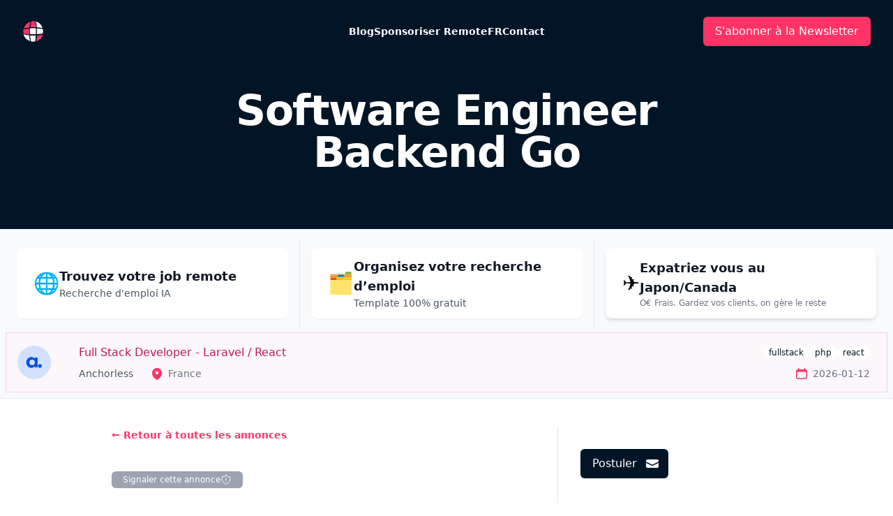

--- FILE ---
content_type: text/html
request_url: https://remotefr.com/emploi-teletravail/Software-Engineer-Backend-Go-recBF0lMhNUGqPnVu
body_size: 8023
content:
<!DOCTYPE html>
<html lang="fr">
  <head>
    <meta charset="utf-8" />
    <link rel="icon" href="../favicon/favicon.png" />
    <meta name="viewport" content="width=device-width, initial-scale=1" />
    <meta name="7dcfa02671" content="7dcfa0267133c28e7816c3fbd14fcf91" />
    
		<link href="../_app/immutable/assets/_layout-928ee253.css" rel="stylesheet"><title>Software Engineer Backend Go - plazz AG</title><!-- HEAD_svelte-4vwg9f_START --><!-- HTML_TAG_START --><script type="application/ld+json">{
  "@context": "https://schema.org/",
  "@type": "JobPosting",
  "title": "Software Engineer Backend Go",
  "description": "Remote - Become part of a well-coordinated cross-functional team and help us make the potential of digitalization tangible for everyone with our software as a service solutions for events and communities.We are looking for backend developers to help us continuously expand our...<br/><br/>Please mention the word **PEERLESS** and tag RNDQuMjE0LjkxLjE0MA== when applying to show you read the job post completely (#RNDQuMjE0LjkxLjE0MA==). This is a beta feature to avoid spam applicants. Companies can search these words to find applicants that read this and see they're human.",
  "datePosted": "2023-08-28",
  "validThrough": "2023-09-28T00:00:00.000Z",
  "jobLocationType": "TELECOMMUTE",
  "applicantLocationRequirements": {
    "@type": "Country",
    "name": "France"
  },
  "employmentType": "FULL_TIME",
  "hiringOrganization": {
    "@type": "Organization",
    "name": "plazz AG",
    "logo": "undefined"
  }
}</script><!-- HTML_TAG_END --><!-- HEAD_svelte-4vwg9f_END --><!-- HEAD_svelte-zoc4rl_START --><meta name="description" content="Annonce Emploi: plazz AG cherche un Software Engineer Backend Go pour un job 100% télétravail dans le secteur: go"><meta property="og:site_name" content="RemoteFR - trouve un job full remote"><meta property="og:locale" content="FR"><meta property="og:url" content="https://remotefr.com"><meta property="og:type" content="website"><meta property="og:title" content="Software Engineer Backend Go - plazz AG"><meta property="og:description" content="Annonce Emploi: plazz AG cherche un Software Engineer Backend Go pour un job 100% télétravail dans le secteur: go"><meta property="og:image" content="https://remotefr.com/api/og?title=Software Engineer Backend Go&amp;company=plazz AG">
    <meta property="og:image:width" content="800">
    <meta property="og:image:height" content="439">
    <meta property="og:image:alt" content="RemoteFR - trouve un job full remote"><meta name="twitter:card" content="summary_large_image"><meta name="twitter:title" content="Software Engineer Backend Go - plazz AG"><meta name="twitter:description" content="Annonce Emploi: plazz AG cherche un Software Engineer Backend Go pour un job 100% télétravail dans le secteur: go"><meta name="twitter:url" content="https://remotefr.com"><meta name="twitter:image" content="https://remotefr.com/api/og?title=Software Engineer Backend Go&amp;company=plazz AG"><meta name="twitter:image:alt" content="RemoteFR - trouve un job full remote"><meta name="twitter:creator" content="@xavier_coiffard"><meta name="twitter:site" content="A;@remotefr"><!-- HEAD_svelte-zoc4rl_END -->
    <script
      defer
      data-domain="remotefr.com"
      src="https://plausible.io/js/script.outbound-links.tagged-events.js"
    ></script>
    <script>
      window.plausible =
        window.plausible ||
        function () {
          (window.plausible.q = window.plausible.q || []).push(arguments);
        };
    </script>
  </head>
  <body>
    <div class="min-h-full">





<div class="bg-white"><div class="bg-white"><div class="bg-navy">
<header class="absolute inset-x-0 top-0 z-50 divide-y"><nav class="flex items-center justify-between p-6 lg:px-8" aria-label="Global"><div class="flex lg:flex-1"><a href="/" class="-m-1.5 p-1.5"><span class="sr-only">RemoteFR</span>
        <img class="h-8 w-auto" src="/img/logo.webp" alt="Logo RemoteFR"></a></div>
    <div class="flex lg:hidden"><button type="button" class="-m-2.5 inline-flex items-center justify-center rounded-md p-2.5 text-gray-400"><span class="sr-only">Open main menu</span>
        <svg class="h-6 w-6" fill="none" viewBox="0 0 24 24" stroke-width="1.5" stroke="currentColor" aria-hidden="true"><path stroke-linecap="round" stroke-linejoin="round" d="M3.75 6.75h16.5M3.75 12h16.5m-16.5 5.25h16.5"></path></svg></button></div>
    <div class="hidden lg:flex lg:gap-x-12">

      <a href="/blog" class="text-sm font-semibold leading-6 text-white">Blog</a>
      
      <a href="/poster-offre-teletravail" class="text-sm font-semibold leading-6 text-white">Sponsoriser RemoteFR</a>
       <a href="/contact" class="text-sm font-semibold leading-6 text-white">Contact</a></div>
    <div class="hidden lg:flex lg:flex-1 lg:justify-end"><a href="https://news.remotefr.com" target="_blank" rel="noreferrer" class="inline-flex items-center px-4 py-2 border border-transparent text-base font-medium rounded-md text-white bg-pink-500 hover:bg-pink-600 plausible-event-name=sabonner">S&#39;abonner à la Newsletter
      </a></div></nav>
  </header>

  <div class="relative isolate pt-28 z-20">
    <div class="py-4 sm:py-4 lg:pb-20"><div class="mx-auto max-w-7xl px-6 lg:px-8"><div class="mx-auto max-w-2xl text-center"><h1 class="text-4xl font-bold tracking-tight text-white sm:text-6xl"><!-- HTML_TAG_START -->Software Engineer Backend Go<!-- HTML_TAG_END --></h1></div></div></div>
    </div></div>
    <main class="flex-1"><div class="bg-gray-50 py-2 px-4 lg:px-2"><div class="mx-auto max-w-7xl flex flex-wrap justify-center divide-y divide-gray-200 lg:divide-x lg:divide-y-0 lg:py-2">
    <div class="py-3 px-4 w-full sm:w-1/2 lg:w-1/3 flex justify-center"><a href="/recherche-emploi-remote-IA" plausible-event-name="ia-incentive" class="flex items-center gap-4 px-6 py-3 bg-white rounded-lg shadow-sm hover:bg-gray-100 transition w-full max-w-xs lg:max-w-none"><div class="text-3xl">🌐</div>
        <div><h3 class="font-semibold text-gray-900 text-lg">Trouvez votre job remote
          </h3>
          <p class="text-sm text-gray-600">Recherche d&#39;emploi IA</p></div></a></div>
    <div class="py-3 px-4 w-full sm:w-1/2 lg:w-1/3 flex justify-center">
      <a href="https://try.web.clickup.com/signup-template" rel="nofollow noreferrer" plausible-event-name="photo-incentive" class="flex items-center gap-4 px-6 py-3 bg-white rounded-lg shadow-sm hover:bg-gray-100 transition w-full max-w-xs lg:max-w-none"><div class="text-3xl">🗂️</div>
        <div><h3 class="font-semibold text-gray-900 text-lg">Organisez votre recherche d’emploi
          </h3>
          <p class="text-sm text-gray-600">Template 100% gratuit</p></div></a></div>
    
    

    
    <div class="py-3 px-4 w-full sm:w-1/2 lg:w-1/3 flex justify-center relative">

      <a href="/freelance-expatrie-quebec-japon" plausible-event-name="expatriation" class="flex items-center gap-4 px-6 py-3 bg-white rounded-lg shadow-md hover:shadow-lg transition w-full max-w-xs lg:max-w-none group"><div class="text-3xl group-hover:scale-110 transition-transform duration-200">✈️
        </div>
        <div><h3 class="font-bold text-gray-900 text-lg group-hover:text-pink-600 transition-colors">Expatriez vous au Japon/Canada
          </h3>
          <p class="text-xs text-gray-500">O€ Frais. Gardez vos clients, on gère le reste
          </p></div></a></div>
    </div>
  <li class="justify-center max-w-7xl mx-auto list-none"><a href="/emploi-teletravail/Full-Stack-Developer--Laravel--React-recyGbHF7V0GoXFQP" class="block flex flex-row border border-pink-200 bg-pink-50/40 hover:bg-pink-50 transition relative">
        

        
        <div class="h-12 w-12 my-auto mx-4 text-sm text-gray-500 hidden sm:flex"><img src="https://assets.anchorless.io/logo-round-anchorless.png" class="rounded-full" alt="Anchorless logo"></div>

        
        <div class="px-4 py-4 sm:px-6 flex-grow"><div class="flex items-center justify-between"><p class="truncate text-base font-medium text-pink-700 flex-shrink">Full Stack Developer - Laravel / React</p>

            
            <div class="ml-2 hidden sm:flex"><a class="job_tag inline-flex rounded-full bg-white px-2 text-xs leading-5 text-navy flex-shrink hover:bg-pink-500 hover:text-white" href="/competences/fullstack">fullstack</a><a class="job_tag inline-flex rounded-full bg-white px-2 text-xs leading-5 text-navy flex-shrink hover:bg-pink-500 hover:text-white" href="/competences/php">php</a><a class="job_tag inline-flex rounded-full bg-white px-2 text-xs leading-5 text-navy flex-shrink hover:bg-pink-500 hover:text-white" href="/competences/react">react</a>
            </div></div>

          <div class="mt-2 sm:flex sm:justify-between"><div class="sm:flex"><p class="flex items-center text-sm text-gray-600 font-medium">Anchorless</p>

              <p class="mt-2 flex items-center text-sm text-gray-500 sm:mt-0 sm:ml-6"><svg class="mr-1.5 h-5 w-5 flex-shrink-0 text-pink-500" xmlns="http://www.w3.org/2000/svg" viewBox="0 0 20 20" fill="currentColor"><path fill-rule="evenodd" d="M9.69 18.933l.003.001C9.89 19.02 10 19 10
              19s.11.02.308-.066l.002-.001.006-.003.018-.008a5.741 5.741 0
              00.281-.14c.186-.096.446-.24.757-.433.62-.384 1.445-.966
              2.274-1.765C15.302 14.988 17 12.493 17 9A7 7 0 103 9c0 3.492
              1.698 5.988 3.355 7.584a13.731 13.731 0 002.273 1.765 11.842
              11.842 0 00.976.544l.062.029.018.008.006.003zM10 11.25a2.25 2.25
              0 100-4.5 2.25 2.25 0 000 4.5z" clip-rule="evenodd"></path></svg>
                France
              </p></div>

            <div class="mt-2 flex items-center text-sm text-gray-500 sm:mt-0"><svg class="mr-1.5 h-5 w-5 flex-shrink-0 text-pink-500" xmlns="http://www.w3.org/2000/svg" viewBox="0 0 20 20" fill="currentColor"><path fill-rule="evenodd" d="M5.75 2a.75.75 0 01.75.75V4h7V2.75a.75.75 0 011.5 0V4h.25A2.75
            2.75 0 0118 6.75v8.5A2.75 2.75 0 0115.25 18H4.75A2.75 2.75 0 012
            15.25v-8.5A2.75 2.75 0 014.75 4H5V2.75A.75.75 0 015.75 2zm-1
            5.5c-.69 0-1.25.56-1.25 1.25v6.5c0 .69.56 1.25 1.25 1.25h10.5c.69
            0 1.25-.56 1.25-1.25v-6.5c0-.69-.56-1.25-1.25-1.25H4.75z" clip-rule="evenodd"></path></svg>
              <time datetime="2026-02-13">2026-01-12</time>
            </div></div>

          
          <div class="mt-2 flex sm:hidden"><a class="job_tag inline-flex rounded-full bg-white px-2 text-xs leading-5 text-navy hover:bg-pink-500 hover:text-white" href="/fullstack">fullstack</a><a class="job_tag inline-flex rounded-full bg-white px-2 text-xs leading-5 text-navy hover:bg-pink-500 hover:text-white" href="/php">php</a><a class="job_tag inline-flex rounded-full bg-white px-2 text-xs leading-5 text-navy hover:bg-pink-500 hover:text-white" href="/react">react</a></div>
        </div></a>
    </li></div>
      <div class="py-8 xl:py-10 border-t border-gray-200"><div class="mx-auto max-w-3xl px-4 sm:px-6 lg:px-8 xl:grid xl:max-w-5xl xl:grid-cols-3"><div class="xl:col-span-2 xl:border-r xl:border-gray-200 xl:pr-8 font-medium text-navy"><div class="mb-6"><a href="/" class="text-pink-500 text-sm font-semibold z-50">← Retour à toutes les annonces
              </a></div>
            <div><button type="button" class="inline-flex items-right gap-x-1.5 rounded-md bg-gray-400 px-4 py-1 text-xs text-white shadow-sm hover:bg-pink-500 mt-4">Signaler cette annonce
                <svg xmlns="http://www.w3.org/2000/svg" fill="none" viewBox="0 0 24 24" stroke-width="1.5" stroke="currentColor" class="w-4 h-4"><path stroke-linecap="round" stroke-linejoin="round" d="M12 9v3.75m0-10.036A11.959 11.959 0 0 1 3.598 6 11.99 11.99 0 0 0 3 9.75c0 5.592 3.824 10.29 9 11.622 5.176-1.332 9-6.03 9-11.622 0-1.31-.21-2.57-.598-3.75h-.152c-3.196 0-6.1-1.25-8.25-3.286Zm0 13.036h.008v.008H12v-.008Z"></path></svg></button>
              
              <div><div class="md:flex md:items-center md:justify-between md:space-x-4 xl:border-b xl:pb-6"></div>

                <div class="py-3 xl:pt-6 xl:pb-0"><h2 class="sr-only">Description</h2>
                  <div class="prose max-w-none"><p><!-- HTML_TAG_START -->Remote - Become part of a well-coordinated cross-functional team and help us make the potential of digitalization tangible for everyone with our software as a service solutions for events and communities.We are looking for backend developers to help us continuously expand our...<br/><br/>Please mention the word **PEERLESS** and tag RNDQuMjE0LjkxLjE0MA== when applying to show you read the job post completely (#RNDQuMjE0LjkxLjE0MA==). This is a beta feature to avoid spam applicants. Companies can search these words to find applicants that read this and see they're human.<!-- HTML_TAG_END --></p>
                    <ul role="list"></ul></div></div>
                <aside class="mt-8 xl:hidden"><h2 class="sr-only">Details</h2>
                  <div class="space-y-5">
                    <hr>
                    <div class="space-y-5">
                      <div class="flex items-center space-x-2"><svg class="h-5 w-5 text-gray-400" xmlns="http://www.w3.org/2000/svg" viewBox="0 0 20 20" fill="currentColor" aria-hidden="true"><path fill-rule="evenodd" d="M5.75 2a.75.75 0 01.75.75V4h7V2.75a.75.75 0 011.5
                          0V4h.25A2.75 2.75 0 0118 6.75v8.5A2.75 2.75 0 0115.25
                          18H4.75A2.75 2.75 0 012 15.25v-8.5A2.75 2.75 0 014.75
                          4H5V2.75A.75.75 0 015.75 2zm-1 5.5c-.69 0-1.25.56-1.25
                          1.25v6.5c0 .69.56 1.25 1.25 1.25h10.5c.69 0 1.25-.56
                          1.25-1.25v-6.5c0-.69-.56-1.25-1.25-1.25H4.75z" clip-rule="evenodd"></path></svg>
                        <span class="text-sm font-medium text-gray-900">Posté le
                          <time datetime="2020-12-02">2023-08-28</time></span></div></div>
                    <div class="mt-6 space-y-8 border-t border-b border-gray-200 py-6"><div><h2 class="text-sm font-medium text-gray-500">Entreprise
                        </h2>
                        <ul role="list" class="mt-3 space-y-3"><li class="flex justify-start"><a href="#" class="flex items-center space-x-3"><div class="flex-shrink-0"><img class="h-10 w-10 rounded-full" alt=""></div>
                              <div class="text-xl font-medium text-gray-900"><!-- HTML_TAG_START -->plazz AG<!-- HTML_TAG_END --></div></a></li></ul></div>
                      <div><h2 class="text-sm font-medium text-gray-500">Tags</h2>
                        <a class="job_tag inline-flex rounded-full bg-gray-100 px-2 text-xs leading-5 text-navy flex-shrink hover:bg-pink-500 hover:text-white" href="/competences/go">go</a></div></div></div></aside></div></div>
            <a href="https://remoteOK.com/remote-jobs/remote-software-engineer-backend-go-plazz-ag-377956" target="_blank" rel="noreferrer" class="plausible-event-name=postuler"><button type="button" class="inline-flex items-center rounded-md border border-transparent bg-navy px-4 py-2 mt-4 text-base font-medium text-white shadow-sm hover:bg-pink-700 focus:outline-none focus:ring-2 focus:ring-pink-500 focus:ring-offset-2">Postuler
                
                <svg class="ml-3 -mr-1 h-5 w-5" xmlns="http://www.w3.org/2000/svg" viewBox="0 0 20 20" fill="currentColor" aria-hidden="true"><path d="M3 4a2 2 0 00-2 2v1.161l8.441 4.221a1.25 1.25 0 001.118
                    0L19 7.162V6a2 2 0 00-2-2H3z"></path><path d="M19 8.839l-7.77 3.885a2.75 2.75 0 01-2.46 0L1 8.839V14a2
                    2 0 002 2h14a2 2 0 002-2V8.839z"></path></svg></button></a>
            <div class="mt-6"><a href="/" class="text-pink-500 text-sm font-semibold z-50">← Retour à toutes les annonces
              </a></div>

            <div class="relative mt-6"><div class="absolute inset-0 flex items-center" aria-hidden="true"><div class="w-full border-t border-gray-300"></div></div>
              <div class="relative flex justify-center"><span class="bg-white px-2 text-gray-500"><svg class="h-5 w-5 text-gray-500" viewBox="0 0 20 20" fill="currentColor" aria-hidden="true"><path d="M10.75 4.75a.75.75 0 00-1.5 0v4.5h-4.5a.75.75 0 000 1.5h4.5v4.5a.75.75 0 001.5 0v-4.5h4.5a.75.75 0 000-1.5h-4.5v-4.5z"></path></svg></span></div></div>

            <h2 class="mx-auto mt-6 mb-4 max-w-4xl font-medium text-gray-500">5 autres jobs qui pourrait t&#39;intéresser:
            </h2>
            <ul><li class="my-4">🌐 <a class="font-medium text-gray-700" href="Distributed-Systems-Engineer-recyyDSXwbMxMMfPl">Distributed Systems Engineer</a>
                  </li><li class="my-4">🌐 <a class="font-medium text-gray-700" href="Bitstack-recWS4z9SFMxgM0Cn">Bitstack</a>
                  </li><li class="my-4">🌐 <a class="font-medium text-gray-700" href="Staff-Backend-Engineer-Golang-rec2AZLpJaOSzdxum">Staff Backend Engineer Golang</a>
                  </li><li class="my-4">🌐 <a class="font-medium text-gray-700" href="Backend-Go-Engineer-Build-The-Next-Generation-Of-Global-Saas--Marketplace-Commerce-reci1s0sDt5LyJj2Z">Backend Go Engineer Build The Next Generation Of Global Saas &amp; Marketplace Commerce</a>
                  </li><li class="my-4">🌐 <a class="font-medium text-gray-700" href="Senior-Golang-Backend-Engineer-recix2jrnym75IlDf">Senior Golang Backend Engineer</a>
                  </li></ul>
            <div class="relative mt-6"><div class="absolute inset-0 flex items-center" aria-hidden="true"><div class="w-full border-t border-gray-300"></div></div>
              <div class="relative flex justify-center"><span class="bg-white px-2 text-gray-500"><svg class="h-5 w-5 text-gray-500" viewBox="0 0 20 20" fill="currentColor" aria-hidden="true"><path d="M10.75 4.75a.75.75 0 00-1.5 0v4.5h-4.5a.75.75 0 000 1.5h4.5v4.5a.75.75 0 001.5 0v-4.5h4.5a.75.75 0 000-1.5h-4.5v-4.5z"></path></svg></span></div></div>
            <div class="space-y-8 py-6"><div><h2 class="font-medium text-gray-500">Mon top 5 du matériel pour télétravailler
                </h2>
                <ul role="list" class="mt-3 space-y-3 list-disc text-gray-600"><li class="flex justify-start "><a href="https://amzn.to/42bmaWM" rel="nofollow noreferrer" target="_blank" plausible-event-name="casque-sidebar">🎧 Mon casque</a></li>
                  <li class="flex justify-start "><a href="https://keebd.com/products/corne-cherry-v3-rgb-keyboard-kit" rel="nofollow noreferrer" target="_blank" plausible-event-name="clavier-sidebar">⌨️ Mon clavier</a></li>
                  <li class="flex justify-start "><a href="https://amzn.to/3E3T4OW" rel="nofollow noreferrer" target="_blank" plausible-event-name="screen-sidebar">🖥️ Mon écran</a></li>
                  <li class="flex justify-start"><a href="https://amzn.to/4fWdZAP" rel="nofollow noreferrer" target="_blank" plausible-event-name="mouse-sidebar">🖱️ Ma souris ergonomique</a></li>
                  <li class="flex justify-start"><a href="https://amzn.to/4j7ZGw5" rel="nofollow noreferrer" target="_blank" plausible-event-name="desk-sidebar">🧍 Mon bureau debout</a></li></ul></div></div></div>
          <aside class="hidden xl:block xl:pl-8"><div class="my-6"><a href="https://remoteOK.com/remote-jobs/remote-software-engineer-backend-go-plazz-ag-377956" target="_blank" rel="noreferrer"><button type="button" class="inline-flex items-center rounded-md border border-transparent bg-navy mt-2 px-4 py-2 text-base font-medium text-white shadow-sm hover:bg-pink-600 focus:outline-none focus:ring-2 focus:ring-pink-500 focus:ring-offset-2">Postuler
                  
                  <svg class="ml-3 -mr-1 h-5 w-5" xmlns="http://www.w3.org/2000/svg" viewBox="0 0 20 20" fill="currentColor" aria-hidden="true"><path d="M3 4a2 2 0 00-2 2v1.161l8.441 4.221a1.25 1.25 0
                        001.118 0L19 7.162V6a2 2 0 00-2-2H3z"></path><path d="M19 8.839l-7.77 3.885a2.75 2.75 0 01-2.46 0L1
                        8.839V14a2 2 0 002 2h14a2 2 0 002-2V8.839z"></path></svg></button></a></div>
            <h2 class="sr-only">Details</h2>
            
            <div class="mt-4 space-y-8 py-6"><div><h2 class="text-sm font-medium text-gray-500">Entreprise</h2>
                <ul role="list" class="mt-3 space-y-3"><li class="flex justify-start"><div class="flex-shrink-0 "><img class="h-10 w-10 rounded-full" alt=""></div>
                    <div class="text-xl font-medium text-gray-900 ml-3"><!-- HTML_TAG_START -->plazz AG<!-- HTML_TAG_END --></div></li></ul></div>
              <div class="flex items-center space-x-2"><svg class="h-5 w-5 text-gray-400" xmlns="http://www.w3.org/2000/svg" viewBox="0 0 20 20" fill="currentColor" aria-hidden="true"><path fill-rule="evenodd" d="M5.75 2a.75.75 0 01.75.75V4h7V2.75a.75.75 0 011.5
                    0V4h.25A2.75 2.75 0 0118 6.75v8.5A2.75 2.75 0 0115.25
                    18H4.75A2.75 2.75 0 012 15.25v-8.5A2.75 2.75 0 014.75
                    4H5V2.75A.75.75 0 015.75 2zm-1 5.5c-.69 0-1.25.56-1.25
                    1.25v6.5c0 .69.56 1.25 1.25 1.25h10.5c.69 0 1.25-.56
                    1.25-1.25v-6.5c0-.69-.56-1.25-1.25-1.25H4.75z" clip-rule="evenodd"></path></svg>
                <span class="text-sm font-medium text-gray-900">Posté le
                  <time datetime="2020-12-02">2023-08-28</time></span></div></div>
            <div><div class="mb-4"><a class="job_tag inline-flex rounded-full bg-gray-100 px-2 text-xs leading-5 text-navy flex-shrink hover:bg-pink-500 hover:text-white" href="/competences/go">go</a></div>
              <hr>
              <div class="my-6"></div>
              <div class="mt-4 space-y-8 py-6 border-t border-gray-200"><div><h2 class="text-sm font-medium text-gray-500">Les derniers articles du blog
                  </h2>
                  <ul role="list" class="mt-3 space-y-3 list-disc text-sm text-gray-600"><li class="flex justify-start underline"><a href="/blog/meilleurs-ecrans-teletravail-2025">🖥️ Top 5 des écrans pour télétravailler</a></li>
                    <li class="flex justify-start underline"><a href="/blog/outils-asynchrone-teletravail">‍🧑‍💻 Les logiciels pour travailler en asynchrone</a></li>
                    <li class="flex justify-start underline"><a href="/blog/travailler-remote-augmenter-productivite">⚡ Comment être productif en remote`</a></li></ul></div></div></div></aside></div></div>
      <div class="relative bg-navy my-24 mx-12 "><div class="h-56 bg-navy sm:h-72 md:absolute md:left-0 md:h-full md:w-1/2"><img class="h-full w-full object-cover" src="https://blog.remotefr.com/img/transition-100-teletravail.webp" alt="Meilleurs outils télétravail"></div>
  <div class="relative mx-auto max-w-7xl px-4 py-12 sm:px-6 lg:px-8 lg:py-16"><div class="md:ml-auto md:w-1/2 md:pl-10"><h2 class="mt-2 text-3xl font-bold tracking-tight text-white">Obtiens 10x plus d&#39;entretiens d&#39;embauche grâce à l&#39;automatisation des
        candidatures avec l&#39;IA
      </h2>
      <p class="mt-3 text-lg text-gray-300">En fonction de tes critères de recherche, postule automatiquement
        jusqu&#39;à 1 500 offres d&#39;emploi chaque mois
      </p>
      <div class="mt-8"><div class="inline-flex rounded-md shadow"><a href="/recherche-emploi-remote-IA" class="inline-flex items-center px-4 py-2 border border-transparent text-base font-medium rounded-md text-white bg-pink-500 hover:bg-pink-600 mt-6 plausible-event-name=copilot-CTA">Automatise ta recherche d&#39;emploi
          </a></div></div></div></div></div></main></div></div>
<footer class="bg-navy" aria-labelledby="footer-heading"><div class="max-w-7xl mx-auto py-12 px-4 sm:px-6 lg:py-16 lg:px-8"><div class="xl:grid xl:grid-cols-3 xl:gap-8"><div class="grid grid-cols-2 gap-8 xl:col-span-2"><div class="md:grid md:grid-cols-2 md:gap-8"><div><h3 class="text-sm font-semibold text-gray-400 tracking-wider uppercase">Les offres 100% télétravail par langage
            </h3>
            <ul role="list" class="mt-4 space-y-4"><li><a href="/competences/js" class="text-base text-gray-300 hover:text-white">Javascript
                </a></li>
              <li><a href="/competences/php" class="text-base text-gray-300 hover:text-white">PHP
                </a></li>
              <li><a href="/competences/ruby" class="text-base text-gray-300 hover:text-white">Ruby
                </a></li>
              <li><a href="/competences/python" class="text-base text-gray-300 hover:text-white">Python
                </a></li>
              <li><a href="/competences/java" class="text-base text-gray-300 hover:text-white">Java
                </a></li>
              <li><a href="/competences/go" class="text-base text-gray-300 hover:text-white">Go
                </a></li>
              <li><a href="/competences/ios" class="text-base text-gray-300 hover:text-white">iOS
                </a></li>
              <li><a href="/competences/android" class="text-base text-gray-300 hover:text-white">Android
                </a></li>
              <li><a href="/competences/fonctionnel" class="text-base text-gray-300 hover:text-white">Programmation Fonctionnelle
                </a></li></ul></div>
          <div class="mt-12 md:mt-0"><h3 class="text-sm font-semibold text-gray-400 tracking-wider uppercase">Les offres par métier
            </h3>
            <ul role="list" class="mt-4 space-y-4"><li><a href="/competences/fullstack" class="text-base text-gray-300 hover:text-white">FullStack
                </a></li>
              <li><a href="/competences/manager" class="text-base text-gray-300 hover:text-white">Manager
                </a></li>
              <li><a href="/competences/marketing" class="text-base text-gray-300 hover:text-white">Marketing
                </a></li>
              <li><a href="/competences/web3" class="text-base text-gray-300 hover:text-white">Crypto &amp; Web3
                </a></li>
              <li><a href="/competences/design" class="text-base text-gray-300 hover:text-white">Design
                </a></li>
              <li><a href="/competences/QA" class="text-base text-gray-300 hover:text-white">QA
                </a></li>
              <li><a href="/competences/devops" class="text-base text-gray-300 hover:text-white">DevOps
                </a></li>
              <li><a href="/competences/comptabilite" class="text-base text-gray-300 hover:text-white">Comptabilité
                </a></li>
              <li><a href="/competences/operations" class="text-base text-gray-300 hover:text-white">Opérations
                </a></li>
              <li><a href="/competences/hr" class="text-base text-gray-300 hover:text-white">Ressources Humaines
                </a></li>
              <li><a href="/competences/juridique" class="text-base text-gray-300 hover:text-white">Juridique
                </a></li>
              <li><a href="/competences/serviceclient" class="text-base text-gray-300 hover:text-white">Service Client
                </a></li>
              <li><a href="/competences/sales" class="text-base text-gray-300 hover:text-white">Sales
                </a></li>
              <li><a href="/competences/finance" class="text-base text-gray-300 hover:text-white">Finance
                </a></li></ul></div></div>
        <div class="md:grid md:grid-cols-2 md:gap-8"><div><h3 class="text-sm font-semibold text-gray-400 tracking-wider uppercase">L&#39;écosystème RemoteFR
            </h3>
            <ul role="list" class="mt-4 space-y-4"><li><a href="https://news.remotefr.com" target="_blank" class="text-base text-gray-300 hover:text-white">💌 Newsletter
                </a></li>
              <li><a href="https://podcast.remotefr.com" target="_blank" class="text-base text-gray-300 hover:text-white">🎙️ Podcast
                </a></li>
              <li><a href="/blog" target="_blank" class="text-base text-gray-300 hover:text-white">Blog
                </a></li>
              <li><a href="/apropos" class="text-base text-gray-300 hover:text-white">A Propos
                </a></li>
              <li><a href="/plan-site" class="text-base text-gray-300 hover:text-white">Plan du site
                </a></li>
              <li><a href="/contact" class="text-base text-gray-300 hover:text-white">Contact
                </a></li></ul></div>
          <div class="mt-12 md:mt-0"><h3 class="text-sm font-semibold text-gray-400 tracking-wider uppercase">Les articles
            </h3>
            <ul role="list" class="mt-4 space-y-4"><li><a href="/blog/meilleurs-ecrans-teletravail-2025" class="text-base text-gray-300 hover:text-white">•️ Meilleurs écrans pour le remote
                </a></li>

              <li><a href="/blog/outils-asynchrone-teletravail" class="text-base text-gray-300 hover:text-white">•️ Meilleurs logiciels pour travail asynchrone
                </a></li>
              <li><a href="/blog/bureau-pour-teletravail" class="text-base text-gray-300 hover:text-white">•️ Meilleurs bureaux pour télétravailer
                </a></li></ul></div></div></div>
      <div class="mt-8 xl:mt-0"><h3 class="text-sm font-semibold text-gray-400 tracking-wider uppercase">Poster une offre sur RemoteFR
        </h3>
        <p class="mt-4 text-base text-gray-300">Publiez votre offre sur RemoteFR et touchez des milliers de
          travailleurs 100% en télétravail
        </p>
        <a href="/poster-offre-teletravail" class="inline-flex items-center px-4 py-2 border border-transparent text-base font-medium rounded-md text-white bg-pink-500 hover:bg-pink-600 mt-6 plausible-event-name=poster-annonce-footer">Poster votre annonce
        </a>
        </div></div>
    <div class="mt-8 border-t border-gray-700 pt-8 md:flex md:items-center md:justify-between"><div class="flex space-x-6 md:order-2"><a href="https://reddit.com/r/remotefr" class="text-gray-400 hover:text-gray-300" target="_blank" rel="noreferrer"><span class="sr-only">Reddit</span>
          <svg xmlns="http://www.w3.org/2000/svg" class="h-6 w-6" fill="currentColor" viewBox="0 0 24 24"><path d="M24 11.779c0-1.459-1.192-2.645-2.657-2.645-.715 0-1.363.286-1.84.746-1.81-1.191-4.259-1.949-6.971-2.046l1.483-4.669 4.016.941-.006.058c0 1.193.975 2.163 2.174 2.163 1.198 0 2.172-.97 2.172-2.163s-.975-2.164-2.172-2.164c-.92 0-1.704.574-2.021 1.379l-4.329-1.015c-.189-.046-.381.063-.44.249l-1.654 5.207c-2.838.034-5.409.798-7.3 2.025-.474-.438-1.103-.712-1.799-.712-1.465 0-2.656 1.187-2.656 2.646 0 .97.533 1.811 1.317 2.271-.052.282-.086.567-.086.857 0 3.911 4.808 7.093 10.719 7.093s10.72-3.182 10.72-7.093c0-.274-.029-.544-.075-.81.832-.447 1.405-1.312 1.405-2.318zm-17.224 1.816c0-.868.71-1.575 1.582-1.575.872 0 1.581.707 1.581 1.575s-.709 1.574-1.581 1.574-1.582-.706-1.582-1.574zm9.061 4.669c-.797.793-2.048 1.179-3.824 1.179l-.013-.003-.013.003c-1.777 0-3.028-.386-3.824-1.179-.145-.144-.145-.379 0-.523.145-.145.381-.145.526 0 .65.647 1.729.961 3.298.961l.013.003.013-.003c1.569 0 2.648-.315 3.298-.962.145-.145.381-.144.526 0 .145.145.145.379 0 .524zm-.189-3.095c-.872 0-1.581-.706-1.581-1.574 0-.868.709-1.575 1.581-1.575s1.581.707 1.581 1.575-.709 1.574-1.581 1.574z"></path></svg></a>

        <a href="https://twitter.com/remotefr" target="_blank" rel="noreferrer" class="text-gray-400 hover:text-gray-300"><span class="sr-only">Twitter</span>
          <svg class="h-6 w-6" fill="currentColor" viewBox="0 0 24 24" aria-hidden="true"><path d="M8.29 20.251c7.547 0 11.675-6.253 11.675-11.675 0-.178
              0-.355-.012-.53A8.348 8.348 0 0022 5.92a8.19 8.19 0 01-2.357.646
              4.118 4.118 0 001.804-2.27 8.224 8.224 0 01-2.605.996 4.107 4.107
              0 00-6.993 3.743 11.65 11.65 0 01-8.457-4.287 4.106 4.106 0 001.27
              5.477A4.072 4.072 0 012.8 9.713v.052a4.105 4.105 0 003.292 4.022
              4.095 4.095 0 01-1.853.07 4.108 4.108 0 003.834 2.85A8.233 8.233 0
              012 18.407a11.616 11.616 0 006.29 1.84"></path></svg></a>

        </div>
      <p class="mt-8 text-base text-gray-400 md:mt-0 md:order-1">© 2026 RemoteFR - Tous droits reservés |
        <a href="/cgv" class="text-base hover:text-white">CGV </a>
        |
        <a href="/mentions-legales" class="text-base hover:text-white">Mentions Légales
        </a>
        |
        <a href="https://logo.dev" title="Logo API" rel="nofollow">Logos by Logo.dev</a></p></div>
      <p class="text-gray-400 text-xs">En tant que Partenaire Amazon, je réalise un bénéfice sur les achats remplissant les conditions requises.
  </p></div></footer>


		<script type="module" data-sveltekit-hydrate="1ewggzq">
			import { start } from "../_app/immutable/start-b90a2ced.js";

			start({
				assets: "",
				env: {},
				target: document.querySelector('[data-sveltekit-hydrate="1ewggzq"]').parentNode,
				version: "1768852639701",
				hydrate: {
					node_ids: [0, 12],
					data: [null,{type:"data",data:{jobOffer:{Title:"Software Engineer Backend Go",Description:"plazz AG",Link:"https:\u002F\u002FremoteOK.com\u002Fremote-jobs\u002Fremote-software-engineer-backend-go-plazz-ag-377956",Pays:["Monde"],Langue:["Anglais"],Extra_3:"posté le:",Extra_4:"2023-08-28",Tags:"go",Details:"Remote - Become part of a well-coordinated cross-functional team and help us make the potential of digitalization tangible for everyone with our software as a service solutions for events and communities.We are looking for backend developers to help us continuously expand our...\u003Cbr\u002F\u003E\u003Cbr\u002F\u003EPlease mention the word **PEERLESS** and tag RNDQuMjE0LjkxLjE0MA== when applying to show you read the job post completely (#RNDQuMjE0LjkxLjE0MA==). This is a beta feature to avoid spam applicants. Companies can search these words to find applicants that read this and see they're human.",Hashtags:"#go",Created:"2023-08-28T06:55:03.000Z",NewLink:"https:\u002F\u002Fremotefr.com\u002Femploi-teletravail\u002FSoftware-Engineer-Backend-Go-recBF0lMhNUGqPnVu",attachment:0,Calculation:"recBF0lMhNUGqPnVu","AI assist":{state:"empty",value:null,isStale:true},relatedJobs:[{Title:"Distributed Systems Engineer",Link:"https:\u002F\u002FremoteOK.com\u002Fremote-jobs\u002Fremote-distributed-systems-engineer-livekit-1129265",id:"recyyDSXwbMxMMfPl"},{Title:"Bitstack",Link:"https:\u002F\u002Fjobs.ashbyhq.com\u002Fbitstack\u002Ff794396a-349b-4685-bc66-f130284699e8",id:"recWS4z9SFMxgM0Cn"},{Title:"Staff Backend Engineer Golang",Link:"https:\u002F\u002FremoteOK.com\u002Fremote-jobs\u002Fremote-staff-backend-engineer-golang-voodoo-1129047",id:"rec2AZLpJaOSzdxum"},{Title:"Backend Go Engineer Build The Next Generation Of Global Saas & Marketplace Commerce",Link:"https:\u002F\u002FremoteOK.com\u002Fremote-jobs\u002Fremote-backend-go-engineer-build-the-next-generation-of-global-saas-marketplace-commerce-cyza-1128966",id:"reci1s0sDt5LyJj2Z"},{Title:"Senior Golang Backend Engineer",Link:"https:\u002F\u002FremoteOK.com\u002Fremote-jobs\u002Fremote-senior-golang-backend-engineer-salesforge-1128807",id:"recix2jrnym75IlDf"}]}},uses:{params:["slug"]}}],
					form: null,
					error: null
				}
			});
		</script>
	</div>
    <script>
      (function (w, d, e, u, f, l, n) {
        (w[f] =
          w[f] ||
          function () {
            (w[f].q = w[f].q || []).push(arguments);
          }),
          (l = d.createElement(e)),
          (l.async = 1),
          (l.src = u),
          (n = d.getElementsByTagName(e)[0]),
          n.parentNode.insertBefore(l, n);
      })(
        window,
        document,
        "script",
        "https://assets.mailerlite.com/js/universal.js",
        "ml"
      );
      ml("account", "142498");
    </script>
  </body>
</html>


--- FILE ---
content_type: application/javascript; charset=UTF-8
request_url: https://remotefr.com/_app/immutable/chunks/singletons-18808b84.js
body_size: 909
content:
import{C as d,s as m}from"./index-320b35b0.js";const c=[];function p(e,t=d){let n;const s=new Set;function o(a){if(m(e,a)&&(e=a,n)){const u=!c.length;for(const l of s)l[1](),c.push(l,e);if(u){for(let l=0;l<c.length;l+=2)c[l][0](c[l+1]);c.length=0}}}function r(a){o(a(e))}function i(a,u=d){const l=[a,u];return s.add(l),s.size===1&&(n=t(o)||d),a(e),()=>{s.delete(l),s.size===0&&n&&(n(),n=null)}}return{set:o,update:r,subscribe:i}}const v="";let g=v;function S(e){g=e}let E="";function I(e){E=e}const y="sveltekit:snapshot",T="sveltekit:scroll",x="sveltekit:index",b={tap:1,hover:2,viewport:3,eager:4,off:-1};function O(e){let t=e.baseURI;if(!t){const n=e.getElementsByTagName("base");t=n.length?n[0].href:e.URL}return t}function U(){return{x:pageXOffset,y:pageYOffset}}function f(e,t){return e.getAttribute(`data-sveltekit-${t}`)}const h={...b,"":b.hover};function k(e){let t=e.assignedSlot??e.parentNode;return(t==null?void 0:t.nodeType)===11&&(t=t.host),t}function L(e,t){for(;e&&e!==t;){if(e.nodeName.toUpperCase()==="A"&&e.hasAttribute("href"))return e;e=k(e)}}function N(e,t){let n;try{n=new URL(e instanceof SVGAElement?e.href.baseVal:e.href,document.baseURI)}catch{}const s=e instanceof SVGAElement?e.target.baseVal:e.target,o=!n||!!s||A(n,t)||(e.getAttribute("rel")||"").split(/\s+/).includes("external")||e.hasAttribute("download");return{url:n,external:o,target:s}}function V(e){let t=null,n=null,s=null,o=null,r=e;for(;r&&r!==document.documentElement;)n===null&&(n=f(r,"preload-code")),s===null&&(s=f(r,"preload-data")),t===null&&(t=f(r,"noscroll")),o===null&&(o=f(r,"reload")),r=k(r);return{preload_code:h[n??"off"],preload_data:h[s??"off"],noscroll:t==="off"?!1:t===""?!0:null,reload:o==="off"?!1:o===""?!0:null}}function _(e){const t=p(e);let n=!0;function s(){n=!0,t.update(i=>i)}function o(i){n=!1,t.set(i)}function r(i){let a;return t.subscribe(u=>{(a===void 0||n&&u!==a)&&i(a=u)})}return{notify:s,set:o,subscribe:r}}function w(){const{set:e,subscribe:t}=p(!1);let n;async function s(){clearTimeout(n);const o=await fetch(`${g}/_app/version.json`,{headers:{pragma:"no-cache","cache-control":"no-cache"}});if(o.ok){const i=(await o.json()).version!==E;return i&&(e(!0),clearTimeout(n)),i}else throw new Error(`Version check failed: ${o.status}`)}return{subscribe:t,check:s}}function A(e,t){return e.origin!==location.origin||!e.pathname.startsWith(t)}function P(e){e.client}const Y={url:_({}),page:_({}),navigating:p(null),updated:w()};export{x as I,b as P,T as S,y as a,N as b,V as c,U as d,v as e,L as f,O as g,P as h,A as i,S as j,I as k,Y as s};


--- FILE ---
content_type: application/javascript; charset=UTF-8
request_url: https://remotefr.com/_app/immutable/start-b90a2ced.js
body_size: 11564
content:
import{S as _t,i as dt,s as mt,a as ht,e as $,c as gt,b as G,g as te,t as q,d as ne,f as C,h as M,j as wt,o as Ue,k as yt,l as bt,m as vt,n as Oe,p as Z,q as Et,r as kt,u as Rt,v as le,w as z,x as J,y as de,z as Y,A as W,B as be}from"./chunks/index-320b35b0.js";import{S as st,a as lt,I as K,g as Qe,f as xe,b as Se,c as ve,s as Q,i as et,d as ue,e as ae,P as tt,h as It,j as At,k as Lt}from"./chunks/singletons-18808b84.js";import{_ as O}from"./chunks/preload-helper-41c905a7.js";import{R as nt,H as pe}from"./chunks/control-e7f5239e.js";function Pt(a,e){return a==="/"||e==="ignore"?a:e==="never"?a.endsWith("/")?a.slice(0,-1):a:e==="always"&&!a.endsWith("/")?a+"/":a}function Ot(a){return a.split("%25").map(decodeURI).join("%25")}function St(a){for(const e in a)a[e]=decodeURIComponent(a[e]);return a}const Tt=["href","pathname","search","searchParams","toString","toJSON"];function Dt(a,e){const n=new URL(a);for(const r of Tt){let o=n[r];Object.defineProperty(n,r,{get(){return e(),o},enumerable:!0,configurable:!0})}return Vt(n),n}function Vt(a){Object.defineProperty(a,"hash",{get(){throw new Error("Cannot access event.url.hash. Consider using `$page.url.hash` inside a component instead")}})}const Nt="/__data.json";function Ut(a){return a.replace(/\/$/,"")+Nt}function ct(a){try{return JSON.parse(sessionStorage[a])}catch{}}function at(a,e){const n=JSON.stringify(e);try{sessionStorage[a]=n}catch{}}function jt(...a){let e=5381;for(const n of a)if(typeof n=="string"){let r=n.length;for(;r;)e=e*33^n.charCodeAt(--r)}else if(ArrayBuffer.isView(n)){const r=new Uint8Array(n.buffer,n.byteOffset,n.byteLength);let o=r.length;for(;o;)e=e*33^r[--o]}else throw new TypeError("value must be a string or TypedArray");return(e>>>0).toString(36)}const Ee=window.fetch;window.fetch=(a,e)=>((a instanceof Request?a.method:(e==null?void 0:e.method)||"GET")!=="GET"&&_e.delete($e(a)),Ee(a,e));const _e=new Map;function $t(a,e){const n=$e(a,e),r=document.querySelector(n);if(r!=null&&r.textContent){const{body:o,...u}=JSON.parse(r.textContent),t=r.getAttribute("data-ttl");return t&&_e.set(n,{body:o,init:u,ttl:1e3*Number(t)}),Promise.resolve(new Response(o,u))}return Ee(a,e)}function qt(a,e,n){if(_e.size>0){const r=$e(a,n),o=_e.get(r);if(o){if(performance.now()<o.ttl&&["default","force-cache","only-if-cached",void 0].includes(n==null?void 0:n.cache))return new Response(o.body,o.init);_e.delete(r)}}return Ee(e,n)}function $e(a,e){let r=`script[data-sveltekit-fetched][data-url=${JSON.stringify(a instanceof Request?a.url:a)}]`;if(e!=null&&e.headers||e!=null&&e.body){const o=[];e.headers&&o.push([...new Headers(e.headers)].join(",")),e.body&&(typeof e.body=="string"||ArrayBuffer.isView(e.body))&&o.push(e.body),r+=`[data-hash="${jt(...o)}"]`}return r}const Ct=/^(\[)?(\.\.\.)?(\w+)(?:=(\w+))?(\])?$/;function Ft(a){const e=[];return{pattern:a==="/"?/^\/$/:new RegExp(`^${Mt(a).map(r=>{const o=/^\[\.\.\.(\w+)(?:=(\w+))?\]$/.exec(r);if(o)return e.push({name:o[1],matcher:o[2],optional:!1,rest:!0,chained:!0}),"(?:/(.*))?";const u=/^\[\[(\w+)(?:=(\w+))?\]\]$/.exec(r);if(u)return e.push({name:u[1],matcher:u[2],optional:!0,rest:!1,chained:!0}),"(?:/([^/]+))?";if(!r)return;const t=r.split(/\[(.+?)\](?!\])/);return"/"+t.map((p,m)=>{if(m%2){if(p.startsWith("x+"))return Te(String.fromCharCode(parseInt(p.slice(2),16)));if(p.startsWith("u+"))return Te(String.fromCharCode(...p.slice(2).split("-").map(S=>parseInt(S,16))));const g=Ct.exec(p);if(!g)throw new Error(`Invalid param: ${p}. Params and matcher names can only have underscores and alphanumeric characters.`);const[,P,T,R,F]=g;return e.push({name:R,matcher:F,optional:!!P,rest:!!T,chained:T?m===1&&t[0]==="":!1}),T?"(.*?)":P?"([^/]*)?":"([^/]+?)"}return Te(p)}).join("")}).join("")}/?$`),params:e}}function Ht(a){return!/^\([^)]+\)$/.test(a)}function Mt(a){return a.slice(1).split("/").filter(Ht)}function Bt(a,e,n){const r={},o=a.slice(1);let u=0;for(let t=0;t<e.length;t+=1){const l=e[t],p=o[t-u];if(l.chained&&l.rest&&u){r[l.name]=o.slice(t-u,t+1).filter(m=>m).join("/"),u=0;continue}if(p===void 0){l.rest&&(r[l.name]="");continue}if(!l.matcher||n[l.matcher](p)){r[l.name]=p;continue}if(l.optional&&l.chained){u++;continue}return}if(!u)return r}function Te(a){return a.normalize().replace(/[[\]]/g,"\\$&").replace(/%/g,"%25").replace(/\//g,"%2[Ff]").replace(/\?/g,"%3[Ff]").replace(/#/g,"%23").replace(/[.*+?^${}()|\\]/g,"\\$&")}function Kt(a,e,n,r){const o=new Set(e);return Object.entries(n).map(([l,[p,m,g]])=>{const{pattern:P,params:T}=Ft(l),R={id:l,exec:F=>{const S=P.exec(F);if(S)return Bt(S,T,r)},errors:[1,...g||[]].map(F=>a[F]),layouts:[0,...m||[]].map(t),leaf:u(p)};return R.errors.length=R.layouts.length=Math.max(R.errors.length,R.layouts.length),R});function u(l){const p=l<0;return p&&(l=~l),[p,a[l]]}function t(l){return l===void 0?l:[o.has(l),a[l]]}}function Gt(a){let e,n,r;var o=a[1][0];function u(t){return{props:{data:t[3],form:t[2]}}}return o&&(e=z(o,u(a)),a[15](e)),{c(){e&&J(e.$$.fragment),n=$()},l(t){e&&de(e.$$.fragment,t),n=$()},m(t,l){e&&Y(e,t,l),G(t,n,l),r=!0},p(t,l){const p={};if(l&8&&(p.data=t[3]),l&4&&(p.form=t[2]),l&2&&o!==(o=t[1][0])){if(e){te();const m=e;q(m.$$.fragment,1,0,()=>{W(m,1)}),ne()}o?(e=z(o,u(t)),t[15](e),J(e.$$.fragment),C(e.$$.fragment,1),Y(e,n.parentNode,n)):e=null}else o&&e.$set(p)},i(t){r||(e&&C(e.$$.fragment,t),r=!0)},o(t){e&&q(e.$$.fragment,t),r=!1},d(t){a[15](null),t&&M(n),e&&W(e,t)}}}function zt(a){let e,n,r;var o=a[1][0];function u(t){return{props:{data:t[3],$$slots:{default:[Xt]},$$scope:{ctx:t}}}}return o&&(e=z(o,u(a)),a[14](e)),{c(){e&&J(e.$$.fragment),n=$()},l(t){e&&de(e.$$.fragment,t),n=$()},m(t,l){e&&Y(e,t,l),G(t,n,l),r=!0},p(t,l){const p={};if(l&8&&(p.data=t[3]),l&65591&&(p.$$scope={dirty:l,ctx:t}),l&2&&o!==(o=t[1][0])){if(e){te();const m=e;q(m.$$.fragment,1,0,()=>{W(m,1)}),ne()}o?(e=z(o,u(t)),t[14](e),J(e.$$.fragment),C(e.$$.fragment,1),Y(e,n.parentNode,n)):e=null}else o&&e.$set(p)},i(t){r||(e&&C(e.$$.fragment,t),r=!0)},o(t){e&&q(e.$$.fragment,t),r=!1},d(t){a[14](null),t&&M(n),e&&W(e,t)}}}function Jt(a){let e,n,r;var o=a[1][1];function u(t){return{props:{data:t[4],form:t[2]}}}return o&&(e=z(o,u(a)),a[13](e)),{c(){e&&J(e.$$.fragment),n=$()},l(t){e&&de(e.$$.fragment,t),n=$()},m(t,l){e&&Y(e,t,l),G(t,n,l),r=!0},p(t,l){const p={};if(l&16&&(p.data=t[4]),l&4&&(p.form=t[2]),l&2&&o!==(o=t[1][1])){if(e){te();const m=e;q(m.$$.fragment,1,0,()=>{W(m,1)}),ne()}o?(e=z(o,u(t)),t[13](e),J(e.$$.fragment),C(e.$$.fragment,1),Y(e,n.parentNode,n)):e=null}else o&&e.$set(p)},i(t){r||(e&&C(e.$$.fragment,t),r=!0)},o(t){e&&q(e.$$.fragment,t),r=!1},d(t){a[13](null),t&&M(n),e&&W(e,t)}}}function Yt(a){let e,n,r;var o=a[1][1];function u(t){return{props:{data:t[4],$$slots:{default:[Wt]},$$scope:{ctx:t}}}}return o&&(e=z(o,u(a)),a[12](e)),{c(){e&&J(e.$$.fragment),n=$()},l(t){e&&de(e.$$.fragment,t),n=$()},m(t,l){e&&Y(e,t,l),G(t,n,l),r=!0},p(t,l){const p={};if(l&16&&(p.data=t[4]),l&65575&&(p.$$scope={dirty:l,ctx:t}),l&2&&o!==(o=t[1][1])){if(e){te();const m=e;q(m.$$.fragment,1,0,()=>{W(m,1)}),ne()}o?(e=z(o,u(t)),t[12](e),J(e.$$.fragment),C(e.$$.fragment,1),Y(e,n.parentNode,n)):e=null}else o&&e.$set(p)},i(t){r||(e&&C(e.$$.fragment,t),r=!0)},o(t){e&&q(e.$$.fragment,t),r=!1},d(t){a[12](null),t&&M(n),e&&W(e,t)}}}function Wt(a){let e,n,r;var o=a[1][2];function u(t){return{props:{data:t[5],form:t[2]}}}return o&&(e=z(o,u(a)),a[11](e)),{c(){e&&J(e.$$.fragment),n=$()},l(t){e&&de(e.$$.fragment,t),n=$()},m(t,l){e&&Y(e,t,l),G(t,n,l),r=!0},p(t,l){const p={};if(l&32&&(p.data=t[5]),l&4&&(p.form=t[2]),l&2&&o!==(o=t[1][2])){if(e){te();const m=e;q(m.$$.fragment,1,0,()=>{W(m,1)}),ne()}o?(e=z(o,u(t)),t[11](e),J(e.$$.fragment),C(e.$$.fragment,1),Y(e,n.parentNode,n)):e=null}else o&&e.$set(p)},i(t){r||(e&&C(e.$$.fragment,t),r=!0)},o(t){e&&q(e.$$.fragment,t),r=!1},d(t){a[11](null),t&&M(n),e&&W(e,t)}}}function Xt(a){let e,n,r,o;const u=[Yt,Jt],t=[];function l(p,m){return p[1][2]?0:1}return e=l(a),n=t[e]=u[e](a),{c(){n.c(),r=$()},l(p){n.l(p),r=$()},m(p,m){t[e].m(p,m),G(p,r,m),o=!0},p(p,m){let g=e;e=l(p),e===g?t[e].p(p,m):(te(),q(t[g],1,1,()=>{t[g]=null}),ne(),n=t[e],n?n.p(p,m):(n=t[e]=u[e](p),n.c()),C(n,1),n.m(r.parentNode,r))},i(p){o||(C(n),o=!0)},o(p){q(n),o=!1},d(p){t[e].d(p),p&&M(r)}}}function rt(a){let e,n=a[7]&&ot(a);return{c(){e=yt("div"),n&&n.c(),this.h()},l(r){e=bt(r,"DIV",{id:!0,"aria-live":!0,"aria-atomic":!0,style:!0});var o=vt(e);n&&n.l(o),o.forEach(M),this.h()},h(){Oe(e,"id","svelte-announcer"),Oe(e,"aria-live","assertive"),Oe(e,"aria-atomic","true"),Z(e,"position","absolute"),Z(e,"left","0"),Z(e,"top","0"),Z(e,"clip","rect(0 0 0 0)"),Z(e,"clip-path","inset(50%)"),Z(e,"overflow","hidden"),Z(e,"white-space","nowrap"),Z(e,"width","1px"),Z(e,"height","1px")},m(r,o){G(r,e,o),n&&n.m(e,null)},p(r,o){r[7]?n?n.p(r,o):(n=ot(r),n.c(),n.m(e,null)):n&&(n.d(1),n=null)},d(r){r&&M(e),n&&n.d()}}}function ot(a){let e;return{c(){e=Et(a[8])},l(n){e=kt(n,a[8])},m(n,r){G(n,e,r)},p(n,r){r&256&&Rt(e,n[8])},d(n){n&&M(e)}}}function Zt(a){let e,n,r,o,u;const t=[zt,Gt],l=[];function p(g,P){return g[1][1]?0:1}e=p(a),n=l[e]=t[e](a);let m=a[6]&&rt(a);return{c(){n.c(),r=ht(),m&&m.c(),o=$()},l(g){n.l(g),r=gt(g),m&&m.l(g),o=$()},m(g,P){l[e].m(g,P),G(g,r,P),m&&m.m(g,P),G(g,o,P),u=!0},p(g,[P]){let T=e;e=p(g),e===T?l[e].p(g,P):(te(),q(l[T],1,1,()=>{l[T]=null}),ne(),n=l[e],n?n.p(g,P):(n=l[e]=t[e](g),n.c()),C(n,1),n.m(r.parentNode,r)),g[6]?m?m.p(g,P):(m=rt(g),m.c(),m.m(o.parentNode,o)):m&&(m.d(1),m=null)},i(g){u||(C(n),u=!0)},o(g){q(n),u=!1},d(g){l[e].d(g),g&&M(r),m&&m.d(g),g&&M(o)}}}function Qt(a,e,n){let{stores:r}=e,{page:o}=e,{constructors:u}=e,{components:t=[]}=e,{form:l}=e,{data_0:p=null}=e,{data_1:m=null}=e,{data_2:g=null}=e;wt(r.page.notify);let P=!1,T=!1,R=null;Ue(()=>{const E=r.page.subscribe(()=>{P&&(n(7,T=!0),n(8,R=document.title||"untitled page"))});return n(6,P=!0),E});function F(E){le[E?"unshift":"push"](()=>{t[2]=E,n(0,t)})}function S(E){le[E?"unshift":"push"](()=>{t[1]=E,n(0,t)})}function re(E){le[E?"unshift":"push"](()=>{t[1]=E,n(0,t)})}function X(E){le[E?"unshift":"push"](()=>{t[0]=E,n(0,t)})}function me(E){le[E?"unshift":"push"](()=>{t[0]=E,n(0,t)})}return a.$$set=E=>{"stores"in E&&n(9,r=E.stores),"page"in E&&n(10,o=E.page),"constructors"in E&&n(1,u=E.constructors),"components"in E&&n(0,t=E.components),"form"in E&&n(2,l=E.form),"data_0"in E&&n(3,p=E.data_0),"data_1"in E&&n(4,m=E.data_1),"data_2"in E&&n(5,g=E.data_2)},a.$$.update=()=>{a.$$.dirty&1536&&r.page.set(o)},[t,u,l,p,m,g,P,T,R,r,o,F,S,re,X,me]}class xt extends _t{constructor(e){super(),dt(this,e,Qt,Zt,mt,{stores:9,page:10,constructors:1,components:0,form:2,data_0:3,data_1:4,data_2:5})}}const en={},ke=[()=>O(()=>import("./chunks/0-c630a494.js"),["./chunks/0-c630a494.js","./components/pages/_layout.svelte-81b0120a.js","./chunks/index-320b35b0.js","./assets/_layout-928ee253.css"],import.meta.url),()=>O(()=>import("./chunks/1-82184d68.js"),["./chunks/1-82184d68.js","./components/pages/_error.svelte-0ec9d865.js","./chunks/index-320b35b0.js","./chunks/nav-6d2a03cc.js","./chunks/stores-1caa8642.js","./chunks/singletons-18808b84.js"],import.meta.url),()=>O(()=>import("./chunks/2-52af8e3b.js"),["./chunks/2-52af8e3b.js","./components/layout.svelte-0104cc32.js","./chunks/index-320b35b0.js"],import.meta.url),()=>O(()=>import("./chunks/3-4c5fd42e.js"),["./chunks/3-4c5fd42e.js","./chunks/_page-4d081055.js","./chunks/index-4d8f42c1.js","./chunks/control-e7f5239e.js","./components/pages/_page.svelte-46aefcc3.js","./chunks/index-320b35b0.js","./chunks/nav-6d2a03cc.js","./chunks/hero-f54f8e97.js","./chunks/seo-8a9012ae.js","./chunks/offerList-2b3d0d5c.js","./chunks/jobOffer-1335c951.js","./chunks/jobTag-a3b179c6.js","./chunks/Incentive-5a145466.js","./chunks/RelatedPosts-c7d4a4cb.js"],import.meta.url),()=>O(()=>import("./chunks/4-dce1a4b4.js"),["./chunks/4-dce1a4b4.js","./components/pages/apropos/_page.svelte-961fb5e7.js","./chunks/index-320b35b0.js","./chunks/nav-6d2a03cc.js","./chunks/hero-f54f8e97.js","./chunks/seo-8a9012ae.js","./chunks/RelatedPosts-c7d4a4cb.js"],import.meta.url),()=>O(()=>import("./chunks/5-5b740aa1.js"),["./chunks/5-5b740aa1.js","./components/pages/blog/_page.svelte-912a16e8.js","./chunks/index-320b35b0.js","./chunks/utils-a56f515c.js","./chunks/seo-8a9012ae.js","./chunks/hero-f54f8e97.js","./chunks/nav-6d2a03cc.js"],import.meta.url),()=>O(()=>import("./chunks/6-996f9ea5.js"),["./chunks/6-996f9ea5.js","./chunks/_page-d6c1803f.js","./chunks/preload-helper-41c905a7.js","./chunks/index-4d8f42c1.js","./chunks/control-e7f5239e.js","./components/pages/blog/_slug_/_page.svelte-280fb701.js","./chunks/index-320b35b0.js","./chunks/utils-a56f515c.js","./chunks/seo-8a9012ae.js","./chunks/hero-f54f8e97.js","./chunks/nav-6d2a03cc.js","./chunks/RelatedPosts-c7d4a4cb.js","./assets/_page-eeb50cd5.css"],import.meta.url),()=>O(()=>import("./chunks/7-c7572fb4.js"),["./chunks/7-c7572fb4.js","./components/pages/cgv/_page.svelte-af5db22a.js","./chunks/index-320b35b0.js","./chunks/nav-6d2a03cc.js"],import.meta.url),()=>O(()=>import("./chunks/8-526607fe.js"),["./chunks/8-526607fe.js","./components/pages/competences/_page.svelte-3ecf56a1.js","./chunks/index-320b35b0.js","./chunks/nav-6d2a03cc.js","./chunks/seo-8a9012ae.js","./chunks/cta-e349f9ea.js","./chunks/hero-f54f8e97.js"],import.meta.url),()=>O(()=>import("./chunks/9-d7c4d3cd.js"),["./chunks/9-d7c4d3cd.js","./components/pages/competences/_slug_/_page.svelte-d99246de.js","./chunks/index-320b35b0.js","./chunks/nav-6d2a03cc.js","./chunks/seo-8a9012ae.js","./chunks/offerList-2b3d0d5c.js","./chunks/jobOffer-1335c951.js","./chunks/jobTag-a3b179c6.js","./chunks/Incentive-5a145466.js","./chunks/cta-e349f9ea.js","./chunks/hero-f54f8e97.js"],import.meta.url),()=>O(()=>import("./chunks/10-c79da2bf.js"),["./chunks/10-c79da2bf.js","./components/pages/confirmation/_page.svelte-a5ea35e9.js","./chunks/index-320b35b0.js","./chunks/nav-6d2a03cc.js","./chunks/seo-8a9012ae.js"],import.meta.url),()=>O(()=>import("./chunks/11-e8f6fc33.js"),["./chunks/11-e8f6fc33.js","./components/pages/contact/_page.svelte-fe0e464d.js","./chunks/index-320b35b0.js","./chunks/nav-6d2a03cc.js","./chunks/hero-f54f8e97.js","./chunks/seo-8a9012ae.js"],import.meta.url),()=>O(()=>import("./chunks/12-17bc9a18.js"),["./chunks/12-17bc9a18.js","./components/pages/emploi-teletravail/_slug_/_page.svelte-bb3c04f5.js","./chunks/index-320b35b0.js","./chunks/nav-6d2a03cc.js","./chunks/hero-f54f8e97.js","./chunks/seo-8a9012ae.js","./chunks/jobTag-a3b179c6.js","./chunks/cta-e349f9ea.js","./chunks/Incentive-5a145466.js","./chunks/stores-1caa8642.js","./chunks/singletons-18808b84.js"],import.meta.url),()=>O(()=>import("./chunks/13-2a73ef82.js"),["./chunks/13-2a73ef82.js","./components/pages/entreprises/boondmanager/_page.svelte-3e5af2cf.js","./chunks/index-320b35b0.js","./chunks/nav-6d2a03cc.js","./chunks/cta-e349f9ea.js","./chunks/hero-f54f8e97.js","./chunks/seo-8a9012ae.js"],import.meta.url),()=>O(()=>import("./chunks/14-72183f34.js"),["./chunks/14-72183f34.js","./components/pages/entreprises/dougs/_page.svelte-c0d50685.js","./chunks/index-320b35b0.js","./chunks/nav-6d2a03cc.js","./chunks/hero-f54f8e97.js","./chunks/seo-8a9012ae.js"],import.meta.url),()=>O(()=>import("./chunks/15-6cfe1279.js"),["./chunks/15-6cfe1279.js","./components/pages/entreprises-full-remote/_page.svelte-e0e99aca.js","./chunks/index-320b35b0.js","./chunks/nav-6d2a03cc.js","./chunks/seo-8a9012ae.js"],import.meta.url),()=>O(()=>import("./chunks/16-b09b002c.js"),["./chunks/16-b09b002c.js","./components/pages/faq/_page.svelte-02c01a45.js","./chunks/index-320b35b0.js","./chunks/nav-6d2a03cc.js","./chunks/seo-8a9012ae.js","./chunks/cta-e349f9ea.js","./chunks/hero-f54f8e97.js"],import.meta.url),()=>O(()=>import("./chunks/17-3835c9bc.js"),["./chunks/17-3835c9bc.js","./components/pages/freelance-expatrie-quebec-japon/_page.svelte-43581585.js","./chunks/index-320b35b0.js","./chunks/nav-6d2a03cc.js"],import.meta.url),()=>O(()=>import("./chunks/18-177b65c7.js"),["./chunks/18-177b65c7.js","./components/pages/mentions-legales/_page.svelte-cf3106ab.js","./chunks/index-320b35b0.js","./chunks/nav-6d2a03cc.js"],import.meta.url),()=>O(()=>import("./chunks/19-53dfe70c.js"),["./chunks/19-53dfe70c.js","./chunks/_page-dc9bd3bd.js","./chunks/index-4d8f42c1.js","./chunks/control-e7f5239e.js","./components/pages/offres-emploi-full-remote/_page.svelte-7c6f8b09.js","./chunks/index-320b35b0.js","./chunks/nav-6d2a03cc.js","./chunks/cta-e349f9ea.js","./chunks/jobOffer-1335c951.js","./chunks/jobTag-a3b179c6.js","./chunks/seo-8a9012ae.js"],import.meta.url),()=>O(()=>import("./chunks/20-9842f47f.js"),["./chunks/20-9842f47f.js","./components/pages/optimisation-cv/_page.svelte-c0cbf6fe.js","./chunks/index-320b35b0.js","./chunks/nav-6d2a03cc.js","./chunks/hero-f54f8e97.js","./chunks/seo-8a9012ae.js"],import.meta.url),()=>O(()=>import("./chunks/21-44431cc1.js"),["./chunks/21-44431cc1.js","./components/pages/plan-site/_page.svelte-32406425.js","./chunks/index-320b35b0.js","./chunks/nav-6d2a03cc.js","./chunks/hero-f54f8e97.js","./chunks/seo-8a9012ae.js"],import.meta.url),()=>O(()=>import("./chunks/22-cc81b8e7.js"),["./chunks/22-cc81b8e7.js","./components/pages/portage-salarial/_page.svelte-ecbe3f6c.js","./chunks/index-320b35b0.js","./chunks/nav-6d2a03cc.js","./chunks/hero-f54f8e97.js","./chunks/seo-8a9012ae.js"],import.meta.url),()=>O(()=>import("./chunks/23-1c078381.js"),["./chunks/23-1c078381.js","./components/pages/poster-offre/_page.svelte-8abc56f1.js","./chunks/index-320b35b0.js","./chunks/nav-6d2a03cc.js","./chunks/hero-f54f8e97.js","./chunks/seo-8a9012ae.js"],import.meta.url),()=>O(()=>import("./chunks/24-e6cc4487.js"),["./chunks/24-e6cc4487.js","./components/pages/poster-offre-teletravail/_page.svelte-07a566c8.js","./chunks/index-320b35b0.js","./chunks/nav-6d2a03cc.js","./chunks/hero-f54f8e97.js","./chunks/seo-8a9012ae.js"],import.meta.url),()=>O(()=>import("./chunks/25-af959219.js"),["./chunks/25-af959219.js","./components/pages/recherche-emploi-remote-IA/_page.svelte-ff20cb1b.js","./chunks/index-320b35b0.js","./chunks/nav-6d2a03cc.js","./chunks/hero-f54f8e97.js","./chunks/seo-8a9012ae.js"],import.meta.url),()=>O(()=>import("./chunks/26-1405e85b.js"),["./chunks/26-1405e85b.js","./components/pages/template-recherche-emploi/_page.svelte-991a5723.js","./chunks/index-320b35b0.js","./chunks/nav-6d2a03cc.js","./chunks/hero-f54f8e97.js","./chunks/seo-8a9012ae.js"],import.meta.url)],ft=[],tn={"/":[3],"/apropos":[4],"/blog":[-6,[2]],"/blog/[slug]":[6,[2]],"/cgv":[7],"/competences":[-9],"/competences/[slug]":[-10],"/confirmation":[10],"/contact":[11],"/emploi-teletravail/[slug]":[-13],"/entreprises-full-remote":[15],"/entreprises/boondmanager":[13],"/entreprises/dougs":[14],"/faq":[16],"/freelance-expatrie-quebec-japon":[17],"/mentions-legales":[18],"/offres-emploi-full-remote":[19],"/optimisation-cv":[20],"/plan-site":[-22],"/portage-salarial":[22],"/poster-offre-teletravail":[24],"/poster-offre":[23],"/recherche-emploi-remote-IA":[25],"/template-recherche-emploi":[26]},nn={handleError:({error:a})=>{console.error(a)}};async function an(a){var e;for(const n in a)if(typeof((e=a[n])==null?void 0:e.then)=="function")return Object.fromEntries(await Promise.all(Object.entries(a).map(async([r,o])=>[r,await o])));return a}Object.getOwnPropertyNames(Object.prototype).sort().join("\0");const rn=-1,on=-2,sn=-3,ln=-4,cn=-5,fn=-6;function un(a,e){if(typeof a=="number")return o(a,!0);if(!Array.isArray(a)||a.length===0)throw new Error("Invalid input");const n=a,r=Array(n.length);function o(u,t=!1){if(u===rn)return;if(u===sn)return NaN;if(u===ln)return 1/0;if(u===cn)return-1/0;if(u===fn)return-0;if(t)throw new Error("Invalid input");if(u in r)return r[u];const l=n[u];if(!l||typeof l!="object")r[u]=l;else if(Array.isArray(l))if(typeof l[0]=="string"){const p=l[0],m=e==null?void 0:e[p];if(m)return r[u]=m(o(l[1]));switch(p){case"Date":r[u]=new Date(l[1]);break;case"Set":const g=new Set;r[u]=g;for(let R=1;R<l.length;R+=1)g.add(o(l[R]));break;case"Map":const P=new Map;r[u]=P;for(let R=1;R<l.length;R+=2)P.set(o(l[R]),o(l[R+1]));break;case"RegExp":r[u]=new RegExp(l[1],l[2]);break;case"Object":r[u]=Object(l[1]);break;case"BigInt":r[u]=BigInt(l[1]);break;case"null":const T=Object.create(null);r[u]=T;for(let R=1;R<l.length;R+=2)T[l[R]]=o(l[R+1]);break;default:throw new Error(`Unknown type ${p}`)}}else{const p=new Array(l.length);r[u]=p;for(let m=0;m<l.length;m+=1){const g=l[m];g!==on&&(p[m]=o(g))}}else{const p={};r[u]=p;for(const m in l){const g=l[m];p[m]=o(g)}}return r[u]}return o(0)}function pn(a){return a.filter(e=>e!=null)}const De=Kt(ke,ft,tn,en),ut=ke[0],je=ke[1];ut();je();const ee=ct(st)??{},ce=ct(lt)??{};function Ve(a){ee[a]=ue()}function _n({target:a}){var We;const e=document.documentElement,n=[],r=[];let o=null;const u={before_navigate:[],after_navigate:[]};let t={branch:[],error:null,url:null},l=!1,p=!1,m=!0,g=!1,P=!1,T=!1,R=!1,F,S=(We=history.state)==null?void 0:We[K];S||(S=Date.now(),history.replaceState({...history.state,[K]:S},"",location.href));const re=ee[S];re&&(history.scrollRestoration="manual",scrollTo(re.x,re.y));let X,me,E;async function qe(){E=E||Promise.resolve(),await E,E=null;const s=new URL(location.href),i=ie(s,!0);o=null,await Me(i,s,[])}function Ce(s){r.some(i=>i==null?void 0:i.snapshot)&&(ce[s]=r.map(i=>{var f;return(f=i==null?void 0:i.snapshot)==null?void 0:f.capture()}))}function Fe(s){var i;(i=ce[s])==null||i.forEach((f,c)=>{var d,_;(_=(d=r[c])==null?void 0:d.snapshot)==null||_.restore(f)})}async function Re(s,{noScroll:i=!1,replaceState:f=!1,keepFocus:c=!1,state:d={},invalidateAll:_=!1},w,h){return typeof s=="string"&&(s=new URL(s,Qe(document))),ye({url:s,scroll:i?ue():null,keepfocus:c,redirect_chain:w,details:{state:d,replaceState:f},nav_token:h,accepted:()=>{_&&(R=!0)},blocked:()=>{},type:"goto"})}async function He(s){return o={id:s.id,promise:Ge(s).then(i=>(i.type==="loaded"&&i.state.error&&(o=null),i))},o.promise}async function he(...s){const f=De.filter(c=>s.some(d=>c.exec(d))).map(c=>Promise.all([...c.layouts,c.leaf].map(d=>d==null?void 0:d[1]())));await Promise.all(f)}async function Me(s,i,f,c,d,_={},w){var b,y,L;me=_;let h=s&&await Ge(s);if(h||(h=await Ye(i,{id:null},await fe(new Error(`Not found: ${i.pathname}`),{url:i,params:{},route:{id:null}}),404)),i=(s==null?void 0:s.url)||i,me!==_)return!1;if(h.type==="redirect")if(f.length>10||f.includes(i.pathname))h=await ge({status:500,error:await fe(new Error("Redirect loop"),{url:i,params:{},route:{id:null}}),url:i,route:{id:null}});else return Re(new URL(h.location,i).href,{},[...f,i.pathname],_),!1;else((b=h.props.page)==null?void 0:b.status)>=400&&await Q.updated.check()&&await se(i);if(n.length=0,R=!1,g=!0,c&&(Ve(c),Ce(c)),(y=h.props.page)!=null&&y.url&&h.props.page.url.pathname!==i.pathname&&(i.pathname=(L=h.props.page)==null?void 0:L.url.pathname),d&&d.details){const{details:I}=d,j=I.replaceState?0:1;if(I.state[K]=S+=j,history[I.replaceState?"replaceState":"pushState"](I.state,"",i),!I.replaceState){let A=S+1;for(;ce[A]||ee[A];)delete ce[A],delete ee[A],A+=1}}if(o=null,p?(t=h.state,h.props.page&&(h.props.page.url=i),F.$set(h.props)):Be(h),d){const{scroll:I,keepfocus:j}=d,{activeElement:A}=document;await be();const v=document.activeElement!==A&&document.activeElement!==document.body;if(!j&&!v&&await Ne(),m){const D=i.hash&&document.getElementById(decodeURIComponent(i.hash.slice(1)));I?scrollTo(I.x,I.y):D?D.scrollIntoView():scrollTo(0,0)}}else await be();m=!0,h.props.page&&(X=h.props.page),w&&w(),g=!1}function Be(s){var c;t=s.state;const i=document.querySelector("style[data-sveltekit]");i&&i.remove(),X=s.props.page,F=new xt({target:a,props:{...s.props,stores:Q,components:r},hydrate:!0}),Fe(S);const f={from:null,to:{params:t.params,route:{id:((c=t.route)==null?void 0:c.id)??null},url:new URL(location.href)},willUnload:!1,type:"enter"};u.after_navigate.forEach(d=>d(f)),p=!0}async function oe({url:s,params:i,branch:f,status:c,error:d,route:_,form:w}){let h="never";for(const A of f)(A==null?void 0:A.slash)!==void 0&&(h=A.slash);s.pathname=Pt(s.pathname,h),s.search=s.search;const b={type:"loaded",state:{url:s,params:i,branch:f,error:d,route:_},props:{constructors:pn(f).map(A=>A.node.component)}};w!==void 0&&(b.props.form=w);let y={},L=!X,I=0;for(let A=0;A<Math.max(f.length,t.branch.length);A+=1){const v=f[A],D=t.branch[A];(v==null?void 0:v.data)!==(D==null?void 0:D.data)&&(L=!0),v&&(y={...y,...v.data},L&&(b.props[`data_${I}`]=y),I+=1)}return(!t.url||s.href!==t.url.href||t.error!==d||w!==void 0&&w!==X.form||L)&&(b.props.page={error:d,params:i,route:{id:(_==null?void 0:_.id)??null},status:c,url:new URL(s),form:w??null,data:L?y:X.data}),b}async function Ie({loader:s,parent:i,url:f,params:c,route:d,server_data_node:_}){var y,L,I;let w=null;const h={dependencies:new Set,params:new Set,parent:!1,route:!1,url:!1},b=await s();if((y=b.universal)!=null&&y.load){let j=function(...v){for(const D of v){const{href:H}=new URL(D,f);h.dependencies.add(H)}};const A={route:{get id(){return h.route=!0,d.id}},params:new Proxy(c,{get:(v,D)=>(h.params.add(D),v[D])}),data:(_==null?void 0:_.data)??null,url:Dt(f,()=>{h.url=!0}),async fetch(v,D){let H;v instanceof Request?(H=v.url,D={body:v.method==="GET"||v.method==="HEAD"?void 0:await v.blob(),cache:v.cache,credentials:v.credentials,headers:v.headers,integrity:v.integrity,keepalive:v.keepalive,method:v.method,mode:v.mode,redirect:v.redirect,referrer:v.referrer,referrerPolicy:v.referrerPolicy,signal:v.signal,...D}):H=v;const B=new URL(H,f);return j(B.href),B.origin===f.origin&&(H=B.href.slice(f.origin.length)),p?qt(H,B.href,D):$t(H,D)},setHeaders:()=>{},depends:j,parent(){return h.parent=!0,i()}};w=await b.universal.load.call(null,A)??null,w=w?await an(w):null}return{node:b,loader:s,server:_,universal:(L=b.universal)!=null&&L.load?{type:"data",data:w,uses:h}:null,data:w??(_==null?void 0:_.data)??null,slash:((I=b.universal)==null?void 0:I.trailingSlash)??(_==null?void 0:_.slash)}}function Ke(s,i,f,c,d){if(R)return!0;if(!c)return!1;if(c.parent&&s||c.route&&i||c.url&&f)return!0;for(const _ of c.params)if(d[_]!==t.params[_])return!0;for(const _ of c.dependencies)if(n.some(w=>w(new URL(_))))return!0;return!1}function Ae(s,i){return(s==null?void 0:s.type)==="data"?{type:"data",data:s.data,uses:{dependencies:new Set(s.uses.dependencies??[]),params:new Set(s.uses.params??[]),parent:!!s.uses.parent,route:!!s.uses.route,url:!!s.uses.url},slash:s.slash}:(s==null?void 0:s.type)==="skip"?i??null:null}async function Ge({id:s,invalidating:i,url:f,params:c,route:d}){if((o==null?void 0:o.id)===s)return o.promise;const{errors:_,layouts:w,leaf:h}=d,b=[...w,h];_.forEach(k=>k==null?void 0:k().catch(()=>{})),b.forEach(k=>k==null?void 0:k[1]().catch(()=>{}));let y=null;const L=t.url?s!==t.url.pathname+t.url.search:!1,I=t.route?d.id!==t.route.id:!1;let j=!1;const A=b.map((k,U)=>{var x;const V=t.branch[U],N=!!(k!=null&&k[0])&&((V==null?void 0:V.loader)!==k[1]||Ke(j,I,L,(x=V.server)==null?void 0:x.uses,c));return N&&(j=!0),N});if(A.some(Boolean)){try{y=await it(f,A)}catch(k){return ge({status:k instanceof pe?k.status:500,error:await fe(k,{url:f,params:c,route:{id:d.id}}),url:f,route:d})}if(y.type==="redirect")return y}const v=y==null?void 0:y.nodes;let D=!1;const H=b.map(async(k,U)=>{var Le;if(!k)return;const V=t.branch[U],N=v==null?void 0:v[U];if((!N||N.type==="skip")&&k[1]===(V==null?void 0:V.loader)&&!Ke(D,I,L,(Le=V.universal)==null?void 0:Le.uses,c))return V;if(D=!0,(N==null?void 0:N.type)==="error")throw N;return Ie({loader:k[1],url:f,params:c,route:d,parent:async()=>{var Ze;const Xe={};for(let Pe=0;Pe<U;Pe+=1)Object.assign(Xe,(Ze=await H[Pe])==null?void 0:Ze.data);return Xe},server_data_node:Ae(N===void 0&&k[0]?{type:"skip"}:N??null,k[0]?V==null?void 0:V.server:void 0)})});for(const k of H)k.catch(()=>{});const B=[];for(let k=0;k<b.length;k+=1)if(b[k])try{B.push(await H[k])}catch(U){if(U instanceof nt)return{type:"redirect",location:U.location};let V=500,N;if(v!=null&&v.includes(U))V=U.status??V,N=U.error;else if(U instanceof pe)V=U.status,N=U.body;else{if(await Q.updated.check())return await se(f);N=await fe(U,{params:c,url:f,route:{id:d.id}})}const x=await ze(k,B,_);return x?await oe({url:f,params:c,branch:B.slice(0,x.idx).concat(x.node),status:V,error:N,route:d}):await Ye(f,{id:d.id},N,V)}else B.push(void 0);return await oe({url:f,params:c,branch:B,status:200,error:null,route:d,form:i?void 0:null})}async function ze(s,i,f){for(;s--;)if(f[s]){let c=s;for(;!i[c];)c-=1;try{return{idx:c+1,node:{node:await f[s](),loader:f[s],data:{},server:null,universal:null}}}catch{continue}}}async function ge({status:s,error:i,url:f,route:c}){const d={};let _=null;if(ft[0]===0)try{const y=await it(f,[!0]);if(y.type!=="data"||y.nodes[0]&&y.nodes[0].type!=="data")throw 0;_=y.nodes[0]??null}catch{(f.origin!==location.origin||f.pathname!==location.pathname||l)&&await se(f)}const h=await Ie({loader:ut,url:f,params:d,route:c,parent:()=>Promise.resolve({}),server_data_node:Ae(_)}),b={node:await je(),loader:je,universal:null,server:null,data:null};return await oe({url:f,params:d,branch:[h,b],status:s,error:i,route:null})}function ie(s,i){if(et(s,ae))return;const f=we(s);for(const c of De){const d=c.exec(f);if(d)return{id:s.pathname+s.search,invalidating:i,route:c,params:St(d),url:s}}}function we(s){return Ot(s.pathname.slice(ae.length)||"/")}function Je({url:s,type:i,intent:f,delta:c}){var h,b;let d=!1;const _={from:{params:t.params,route:{id:((h=t.route)==null?void 0:h.id)??null},url:t.url},to:{params:(f==null?void 0:f.params)??null,route:{id:((b=f==null?void 0:f.route)==null?void 0:b.id)??null},url:s},willUnload:!f,type:i};c!==void 0&&(_.delta=c);const w={..._,cancel:()=>{d=!0}};return P||u.before_navigate.forEach(y=>y(w)),d?null:_}async function ye({url:s,scroll:i,keepfocus:f,redirect_chain:c,details:d,type:_,delta:w,nav_token:h,accepted:b,blocked:y}){const L=ie(s,!1),I=Je({url:s,type:_,delta:w,intent:L});if(!I){y();return}const j=S;b(),P=!0,p&&Q.navigating.set(I),await Me(L,s,c,j,{scroll:i,keepfocus:f,details:d},h,()=>{P=!1,u.after_navigate.forEach(A=>A(I)),Q.navigating.set(null)})}async function Ye(s,i,f,c){return s.origin===location.origin&&s.pathname===location.pathname&&!l?await ge({status:c,error:f,url:s,route:i}):await se(s)}function se(s){return location.href=s.href,new Promise(()=>{})}function pt(){let s;e.addEventListener("mousemove",_=>{const w=_.target;clearTimeout(s),s=setTimeout(()=>{c(w,2)},20)});function i(_){c(_.composedPath()[0],1)}e.addEventListener("mousedown",i),e.addEventListener("touchstart",i,{passive:!0});const f=new IntersectionObserver(_=>{for(const w of _)w.isIntersecting&&(he(we(new URL(w.target.href))),f.unobserve(w.target))},{threshold:0});function c(_,w){const h=xe(_,e);if(!h)return;const{url:b,external:y}=Se(h,ae);if(y)return;const L=ve(h);if(!L.reload)if(w<=L.preload_data){const I=ie(b,!1);I&&He(I)}else w<=L.preload_code&&he(we(b))}function d(){f.disconnect();for(const _ of e.querySelectorAll("a")){const{url:w,external:h}=Se(_,ae);if(h)continue;const b=ve(_);b.reload||(b.preload_code===tt.viewport&&f.observe(_),b.preload_code===tt.eager&&he(we(w)))}}u.after_navigate.push(d),d()}return{after_navigate:s=>{Ue(()=>(u.after_navigate.push(s),()=>{const i=u.after_navigate.indexOf(s);u.after_navigate.splice(i,1)}))},before_navigate:s=>{Ue(()=>(u.before_navigate.push(s),()=>{const i=u.before_navigate.indexOf(s);u.before_navigate.splice(i,1)}))},disable_scroll_handling:()=>{(g||!p)&&(m=!1)},goto:(s,i={})=>Re(s,i,[]),invalidate:s=>{if(typeof s=="function")n.push(s);else{const{href:i}=new URL(s,location.href);n.push(f=>f.href===i)}return qe()},invalidateAll:()=>(R=!0,qe()),preload_data:async s=>{const i=new URL(s,Qe(document)),f=ie(i,!1);if(!f)throw new Error(`Attempted to preload a URL that does not belong to this app: ${i}`);await He(f)},preload_code:he,apply_action:async s=>{if(s.type==="error"){const i=new URL(location.href),{branch:f,route:c}=t;if(!c)return;const d=await ze(t.branch.length,f,c.errors);if(d){const _=await oe({url:i,params:t.params,branch:f.slice(0,d.idx).concat(d.node),status:s.status??500,error:s.error,route:c});t=_.state,F.$set(_.props),be().then(Ne)}}else if(s.type==="redirect")Re(s.location,{invalidateAll:!0},[]);else{const i={form:s.data,page:{...X,form:s.data,status:s.status}};F.$set(i),s.type==="success"&&be().then(Ne)}},_start_router:()=>{var s;history.scrollRestoration="manual",addEventListener("beforeunload",i=>{var c;let f=!1;if(!P){const d={from:{params:t.params,route:{id:((c=t.route)==null?void 0:c.id)??null},url:t.url},to:null,willUnload:!0,type:"leave",cancel:()=>f=!0};u.before_navigate.forEach(_=>_(d))}f?(i.preventDefault(),i.returnValue=""):history.scrollRestoration="auto"}),addEventListener("visibilitychange",()=>{document.visibilityState==="hidden"&&(Ve(S),at(st,ee),Ce(S),at(lt,ce))}),(s=navigator.connection)!=null&&s.saveData||pt(),e.addEventListener("click",i=>{if(i.button||i.which!==1||i.metaKey||i.ctrlKey||i.shiftKey||i.altKey||i.defaultPrevented)return;const f=xe(i.composedPath()[0],e);if(!f)return;const{url:c,external:d,target:_}=Se(f,ae);if(!c)return;if(_==="_parent"||_==="_top"){if(window.parent!==window)return}else if(_&&_!=="_self")return;const w=ve(f);if(!(f instanceof SVGAElement)&&c.protocol!==location.protocol&&!(c.protocol==="https:"||c.protocol==="http:"))return;if(d||w.reload){Je({url:c,type:"link"})||i.preventDefault(),P=!0;return}const[b,y]=c.href.split("#");if(y!==void 0&&b===location.href.split("#")[0]){T=!0,Ve(S),t.url=c,Q.page.set({...X,url:c}),Q.page.notify();return}ye({url:c,scroll:w.noscroll?ue():null,keepfocus:!1,redirect_chain:[],details:{state:{},replaceState:c.href===location.href},accepted:()=>i.preventDefault(),blocked:()=>i.preventDefault(),type:"link"})}),e.addEventListener("submit",i=>{if(i.defaultPrevented)return;const f=HTMLFormElement.prototype.cloneNode.call(i.target),c=i.submitter;if(((c==null?void 0:c.formMethod)||f.method)!=="get")return;const _=new URL((c==null?void 0:c.hasAttribute("formaction"))&&(c==null?void 0:c.formAction)||f.action);if(et(_,ae))return;const w=i.target,{noscroll:h,reload:b}=ve(w);if(b)return;i.preventDefault(),i.stopPropagation();const y=new FormData(w),L=c==null?void 0:c.getAttribute("name");L&&y.append(L,(c==null?void 0:c.getAttribute("value"))??""),_.search=new URLSearchParams(y).toString(),ye({url:_,scroll:h?ue():null,keepfocus:!1,redirect_chain:[],details:{state:{},replaceState:!1},nav_token:{},accepted:()=>{},blocked:()=>{},type:"form"})}),addEventListener("popstate",async i=>{var f;if((f=i.state)!=null&&f[K]){if(i.state[K]===S)return;const c=ee[i.state[K]];if(t.url.href.split("#")[0]===location.href.split("#")[0]){ee[S]=ue(),S=i.state[K],scrollTo(c.x,c.y);return}const d=i.state[K]-S;let _=!1;await ye({url:new URL(location.href),scroll:c,keepfocus:!1,redirect_chain:[],details:null,accepted:()=>{S=i.state[K]},blocked:()=>{history.go(-d),_=!0},type:"popstate",delta:d}),_||Fe(S)}}),addEventListener("hashchange",()=>{T&&(T=!1,history.replaceState({...history.state,[K]:++S},"",location.href))});for(const i of document.querySelectorAll("link"))i.rel==="icon"&&(i.href=i.href);addEventListener("pageshow",i=>{i.persisted&&Q.navigating.set(null)})},_hydrate:async({status:s=200,error:i,node_ids:f,params:c,route:d,data:_,form:w})=>{l=!0;const h=new URL(location.href);({params:c={},route:d={id:null}}=ie(h,!1)||{});let b;try{const y=f.map(async(L,I)=>{const j=_[I];return Ie({loader:ke[L],url:h,params:c,route:d,parent:async()=>{const A={};for(let v=0;v<I;v+=1)Object.assign(A,(await y[v]).data);return A},server_data_node:Ae(j)})});b=await oe({url:h,params:c,branch:await Promise.all(y),status:s,error:i,form:w,route:De.find(({id:L})=>L===d.id)??null})}catch(y){if(y instanceof nt){await se(new URL(y.location,location.href));return}b=await ge({status:y instanceof pe?y.status:500,error:await fe(y,{url:h,params:c,route:d}),url:h,route:d})}Be(b)}}}async function it(a,e){var u;const n=new URL(a);n.pathname=Ut(a.pathname),n.searchParams.append("x-sveltekit-invalidated",e.map(t=>t?"1":"").join("_"));const r=await Ee(n.href),o=await r.json();if(!r.ok)throw new pe(r.status,o);return(u=o.nodes)==null||u.forEach(t=>{(t==null?void 0:t.type)==="data"&&(t.data=un(t.data),t.uses={dependencies:new Set(t.uses.dependencies??[]),params:new Set(t.uses.params??[]),parent:!!t.uses.parent,route:!!t.uses.route,url:!!t.uses.url})}),o}function fe(a,e){return a instanceof pe?a.body:nn.handleError({error:a,event:e})??{message:e.route.id!=null?"Internal Error":"Not Found"}}function Ne(){const a=document.querySelector("[autofocus]");if(a)a.focus();else{const e=document.body,n=e.getAttribute("tabindex");return e.tabIndex=-1,e.focus({preventScroll:!0}),n!==null?e.setAttribute("tabindex",n):e.removeAttribute("tabindex"),new Promise(r=>{setTimeout(()=>{var o;r((o=getSelection())==null?void 0:o.removeAllRanges())})})}}async function wn({assets:a,env:e,hydrate:n,target:r,version:o}){At(a),Lt(o);const u=_n({target:r});It({client:u}),n?await u._hydrate(n):u.goto(location.href,{replaceState:!0}),u._start_router()}export{wn as start};


--- FILE ---
content_type: application/javascript; charset=UTF-8
request_url: https://remotefr.com/_app/immutable/chunks/cta-e349f9ea.js
body_size: 727
content:
import{S as z,i as B,s as F,k as l,a as w,q as A,l as r,m as c,h as i,c as D,r as V,n as t,M as J,b as K,H as e,C}from"./index-320b35b0.js";function L(T){let a,d,o,k,b,m,s,u,g,E,h,I,q,v,p,n,y;return{c(){a=l("div"),d=l("div"),o=l("img"),b=w(),m=l("div"),s=l("div"),u=l("h2"),g=A(`Obtiens 10x plus d'entretiens d'embauche grâce à l'automatisation des
        candidatures avec l'IA`),E=w(),h=l("p"),I=A(`En fonction de tes critères de recherche, postule automatiquement
        jusqu'à 1 500 offres d'emploi chaque mois`),q=w(),v=l("div"),p=l("div"),n=l("a"),y=A("Automatise ta recherche d'emploi"),this.h()},l(_){a=r(_,"DIV",{class:!0});var f=c(a);d=r(f,"DIV",{class:!0});var j=c(d);o=r(j,"IMG",{class:!0,src:!0,alt:!0}),j.forEach(i),b=D(f),m=r(f,"DIV",{class:!0});var M=c(m);s=r(M,"DIV",{class:!0});var x=c(s);u=r(x,"H2",{class:!0});var H=c(u);g=V(H,`Obtiens 10x plus d'entretiens d'embauche grâce à l'automatisation des
        candidatures avec l'IA`),H.forEach(i),E=D(x),h=r(x,"P",{class:!0});var O=c(h);I=V(O,`En fonction de tes critères de recherche, postule automatiquement
        jusqu'à 1 500 offres d'emploi chaque mois`),O.forEach(i),q=D(x),v=r(x,"DIV",{class:!0});var S=c(v);p=r(S,"DIV",{class:!0});var G=c(p);n=r(G,"A",{href:!0,class:!0});var P=c(n);y=V(P,"Automatise ta recherche d'emploi"),P.forEach(i),G.forEach(i),S.forEach(i),x.forEach(i),M.forEach(i),f.forEach(i),this.h()},h(){t(o,"class","h-full w-full object-cover"),J(o.src,k="https://blog.remotefr.com/img/transition-100-teletravail.webp")||t(o,"src",k),t(o,"alt","Meilleurs outils télétravail"),t(d,"class","h-56 bg-navy sm:h-72 md:absolute md:left-0 md:h-full md:w-1/2"),t(u,"class","mt-2 text-3xl font-bold tracking-tight text-white"),t(h,"class","mt-3 text-lg text-gray-300"),t(n,"href","/recherche-emploi-remote-IA"),t(n,"class","inline-flex items-center px-4 py-2 border border-transparent text-base font-medium rounded-md text-white bg-pink-500 hover:bg-pink-600 mt-6 plausible-event-name=copilot-CTA"),t(p,"class","inline-flex rounded-md shadow"),t(v,"class","mt-8"),t(s,"class","md:ml-auto md:w-1/2 md:pl-10"),t(m,"class","relative mx-auto max-w-7xl px-4 py-12 sm:px-6 lg:px-8 lg:py-16"),t(a,"class","relative bg-navy my-24 mx-12 ")},m(_,f){K(_,a,f),e(a,d),e(d,o),e(a,b),e(a,m),e(m,s),e(s,u),e(u,g),e(s,E),e(s,h),e(h,I),e(s,q),e(s,v),e(v,p),e(p,n),e(n,y)},p:C,i:C,o:C,d(_){_&&i(a)}}}class Q extends z{constructor(a){super(),B(this,a,null,L,F,{})}}export{Q as C};


--- FILE ---
content_type: application/javascript; charset=UTF-8
request_url: https://remotefr.com/_app/immutable/chunks/Incentive-5a145466.js
body_size: 3378
content:
import{S as Fe,i as He,s as Ce,k as h,q as V,a as w,l as d,m as n,r as D,h as s,c as b,n as t,b as me,H as e,C as _e,T as be,e as ke,J as ge,K as xe,M as Pe}from"./index-320b35b0.js";function Ie(u,l,c){const r=u.slice();return r[1]=l[c],r}function Ve(u,l,c){const r=u.slice();return r[4]=l[c],r}function De(u,l,c){const r=u.slice();return r[4]=l[c],r}function $e(u){let l,c,r,i,p,N,A,E,F,oe=u[0][0].title+"",U,R,G,W,k,x,H,ne=u[1].company+"",Y,J,I,C,M,S,ce=u[1].location+"",Z,q,_,y,T,ee,j,L=u[1].date+"",te,le,z,ae,B=u[1].tags,m=[];for(let o=0;o<B.length;o+=1)m[o]=Ae(De(u,B,o));let g=u[1].tags,v=[];for(let o=0;o<g.length;o+=1)v[o]=je(Ve(u,g,o));return{c(){l=h("li"),c=h("a"),r=h("div"),i=h("img"),N=w(),A=h("div"),E=h("div"),F=h("p"),U=V(oe),R=w(),G=h("div");for(let o=0;o<m.length;o+=1)m[o].c();W=w(),k=h("div"),x=h("div"),H=h("p"),Y=V(ne),J=w(),I=h("p"),C=ge("svg"),M=ge("path"),S=w(),Z=V(ce),q=w(),_=h("div"),y=ge("svg"),T=ge("path"),ee=w(),j=h("time"),te=V(L),le=w(),z=h("div");for(let o=0;o<v.length;o+=1)v[o].c();ae=w(),this.h()},l(o){l=d(o,"LI",{class:!0});var f=n(l);c=d(f,"A",{href:!0,class:!0});var a=n(c);r=d(a,"DIV",{class:!0});var P=n(r);i=d(P,"IMG",{src:!0,class:!0,alt:!0}),P.forEach(s),N=b(a),A=d(a,"DIV",{class:!0});var O=n(A);E=d(O,"DIV",{class:!0});var Q=n(E);F=d(Q,"P",{class:!0});var he=n(F);U=D(he,oe),he.forEach(s),R=b(Q),G=d(Q,"DIV",{class:!0});var de=n(G);for(let $=0;$<m.length;$+=1)m[$].l(de);de.forEach(s),Q.forEach(s),W=b(O),k=d(O,"DIV",{class:!0});var se=n(k);x=d(se,"DIV",{class:!0});var X=n(x);H=d(X,"P",{class:!0});var ve=n(H);Y=D(ve,ne),ve.forEach(s),J=b(X),I=d(X,"P",{class:!0});var K=n(I);C=xe(K,"svg",{class:!0,xmlns:!0,viewBox:!0,fill:!0});var fe=n(C);M=xe(fe,"path",{"fill-rule":!0,d:!0,"clip-rule":!0}),n(M).forEach(s),fe.forEach(s),S=b(K),Z=D(K,ce),K.forEach(s),X.forEach(s),q=b(se),_=d(se,"DIV",{class:!0});var re=n(_);y=xe(re,"svg",{class:!0,xmlns:!0,viewBox:!0,fill:!0});var ue=n(y);T=xe(ue,"path",{"fill-rule":!0,d:!0,"clip-rule":!0}),n(T).forEach(s),ue.forEach(s),ee=b(re),j=d(re,"TIME",{datetime:!0});var ie=n(j);te=D(ie,L),ie.forEach(s),re.forEach(s),se.forEach(s),le=b(O),z=d(O,"DIV",{class:!0});var pe=n(z);for(let $=0;$<v.length;$+=1)v[$].l(pe);pe.forEach(s),O.forEach(s),a.forEach(s),ae=b(f),f.forEach(s),this.h()},h(){Pe(i.src,p=u[1].logo)||t(i,"src",p),t(i,"class","rounded-full"),t(i,"alt",u[1].company+" logo"),t(r,"class","h-12 w-12 my-auto mx-4 text-sm text-gray-500 hidden sm:flex"),t(F,"class","truncate text-base font-medium text-pink-700 flex-shrink"),t(G,"class","ml-2 hidden sm:flex"),t(E,"class","flex items-center justify-between"),t(H,"class","flex items-center text-sm text-gray-600 font-medium"),t(M,"fill-rule","evenodd"),t(M,"d",`M9.69 18.933l.003.001C9.89 19.02 10 19 10
              19s.11.02.308-.066l.002-.001.006-.003.018-.008a5.741 5.741 0
              00.281-.14c.186-.096.446-.24.757-.433.62-.384 1.445-.966
              2.274-1.765C15.302 14.988 17 12.493 17 9A7 7 0 103 9c0 3.492
              1.698 5.988 3.355 7.584a13.731 13.731 0 002.273 1.765 11.842
              11.842 0 00.976.544l.062.029.018.008.006.003zM10 11.25a2.25 2.25
              0 100-4.5 2.25 2.25 0 000 4.5z`),t(M,"clip-rule","evenodd"),t(C,"class","mr-1.5 h-5 w-5 flex-shrink-0 text-pink-500"),t(C,"xmlns","http://www.w3.org/2000/svg"),t(C,"viewBox","0 0 20 20"),t(C,"fill","currentColor"),t(I,"class","mt-2 flex items-center text-sm text-gray-500 sm:mt-0 sm:ml-6"),t(x,"class","sm:flex"),t(T,"fill-rule","evenodd"),t(T,"d",`M5.75 2a.75.75 0 01.75.75V4h7V2.75a.75.75 0 011.5 0V4h.25A2.75
            2.75 0 0118 6.75v8.5A2.75 2.75 0 0115.25 18H4.75A2.75 2.75 0 012
            15.25v-8.5A2.75 2.75 0 014.75 4H5V2.75A.75.75 0 015.75 2zm-1
            5.5c-.69 0-1.25.56-1.25 1.25v6.5c0 .69.56 1.25 1.25 1.25h10.5c.69
            0 1.25-.56 1.25-1.25v-6.5c0-.69-.56-1.25-1.25-1.25H4.75z`),t(T,"clip-rule","evenodd"),t(y,"class","mr-1.5 h-5 w-5 flex-shrink-0 text-pink-500"),t(y,"xmlns","http://www.w3.org/2000/svg"),t(y,"viewBox","0 0 20 20"),t(y,"fill","currentColor"),t(j,"datetime","2026-02-13"),t(_,"class","mt-2 flex items-center text-sm text-gray-500 sm:mt-0"),t(k,"class","mt-2 sm:flex sm:justify-between"),t(z,"class","mt-2 flex sm:hidden"),t(A,"class","px-4 py-4 sm:px-6 flex-grow"),t(c,"href",u[1].link),t(c,"class","block flex flex-row border border-pink-200 bg-pink-50/40 hover:bg-pink-50 transition relative"),t(l,"class","justify-center max-w-7xl mx-auto list-none")},m(o,f){me(o,l,f),e(l,c),e(c,r),e(r,i),e(c,N),e(c,A),e(A,E),e(E,F),e(F,U),e(E,R),e(E,G);for(let a=0;a<m.length;a+=1)m[a]&&m[a].m(G,null);e(A,W),e(A,k),e(k,x),e(x,H),e(H,Y),e(x,J),e(x,I),e(I,C),e(C,M),e(I,S),e(I,Z),e(k,q),e(k,_),e(_,y),e(y,T),e(_,ee),e(_,j),e(j,te),e(A,le),e(A,z);for(let a=0;a<v.length;a+=1)v[a]&&v[a].m(z,null);e(l,ae)},p(o,f){if(f&1){B=o[1].tags;let a;for(a=0;a<B.length;a+=1){const P=De(o,B,a);m[a]?m[a].p(P,f):(m[a]=Ae(P),m[a].c(),m[a].m(G,null))}for(;a<m.length;a+=1)m[a].d(1);m.length=B.length}if(f&1){g=o[1].tags;let a;for(a=0;a<g.length;a+=1){const P=Ve(o,g,a);v[a]?v[a].p(P,f):(v[a]=je(P),v[a].c(),v[a].m(z,null))}for(;a<v.length;a+=1)v[a].d(1);v.length=g.length}},d(o){o&&s(l),be(m,o),be(v,o)}}}function Ae(u){let l,c=u[4]+"",r;return{c(){l=h("a"),r=V(c),this.h()},l(i){l=d(i,"A",{class:!0,href:!0});var p=n(l);r=D(p,c),p.forEach(s),this.h()},h(){t(l,"class","job_tag inline-flex rounded-full bg-white px-2 text-xs leading-5 text-navy flex-shrink hover:bg-pink-500 hover:text-white"),t(l,"href","/competences/"+u[4])},m(i,p){me(i,l,p),e(l,r)},p:_e,d(i){i&&s(l)}}}function je(u){let l,c=u[4]+"",r;return{c(){l=h("a"),r=V(c),this.h()},l(i){l=d(i,"A",{class:!0,href:!0});var p=n(l);r=D(p,c),p.forEach(s),this.h()},h(){t(l,"class","job_tag inline-flex rounded-full bg-white px-2 text-xs leading-5 text-navy hover:bg-pink-500 hover:text-white"),t(l,"href","/"+u[4])},m(i,p){me(i,l,p),e(l,r)},p:_e,d(i){i&&s(l)}}}function ze(u){let l=new Date(u[1].expired)>=new Date,c,r=l&&$e(u);return{c(){r&&r.c(),c=ke()},l(i){r&&r.l(i),c=ke()},m(i,p){r&&r.m(i,p),me(i,c,p)},p(i,p){l&&r.p(i,p)},d(i){r&&r.d(i),i&&s(c)}}}function Ge(u){let l,c,r,i,p,N,A,E,F,oe,U,R,G,W,k,x,H,ne,Y,J,I,C,M,S,ce,Z,q,_,y,T,ee,j,L,te,le,z,ae,B,m=u[0],g=[];for(let v=0;v<m.length;v+=1)g[v]=ze(Ie(u,m,v));return{c(){l=h("div"),c=h("div"),r=h("div"),i=h("a"),p=h("div"),N=V("🌐"),A=w(),E=h("div"),F=h("h3"),oe=V("Trouvez votre job remote"),U=w(),R=h("p"),G=V("Recherche d'emploi IA"),W=w(),k=h("div"),x=h("a"),H=h("div"),ne=V("🗂️"),Y=w(),J=h("div"),I=h("h3"),C=V("Organisez votre recherche d’emploi"),M=w(),S=h("p"),ce=V("Template 100% gratuit"),Z=w(),q=h("div"),_=h("a"),y=h("div"),T=V("✈️"),ee=w(),j=h("div"),L=h("h3"),te=V("Expatriez vous au Japon/Canada"),le=w(),z=h("p"),ae=V("O€ Frais. Gardez vos clients, on gère le reste"),B=w();for(let v=0;v<g.length;v+=1)g[v].c();this.h()},l(v){l=d(v,"DIV",{class:!0});var o=n(l);c=d(o,"DIV",{class:!0});var f=n(c);r=d(f,"DIV",{class:!0});var a=n(r);i=d(a,"A",{href:!0,"plausible-event-name":!0,class:!0});var P=n(i);p=d(P,"DIV",{class:!0});var O=n(p);N=D(O,"🌐"),O.forEach(s),A=b(P),E=d(P,"DIV",{});var Q=n(E);F=d(Q,"H3",{class:!0});var he=n(F);oe=D(he,"Trouvez votre job remote"),he.forEach(s),U=b(Q),R=d(Q,"P",{class:!0});var de=n(R);G=D(de,"Recherche d'emploi IA"),de.forEach(s),Q.forEach(s),P.forEach(s),a.forEach(s),W=b(f),k=d(f,"DIV",{class:!0});var se=n(k);x=d(se,"A",{href:!0,rel:!0,"plausible-event-name":!0,class:!0});var X=n(x);H=d(X,"DIV",{class:!0});var ve=n(H);ne=D(ve,"🗂️"),ve.forEach(s),Y=b(X),J=d(X,"DIV",{});var K=n(J);I=d(K,"H3",{class:!0});var fe=n(I);C=D(fe,"Organisez votre recherche d’emploi"),fe.forEach(s),M=b(K),S=d(K,"P",{class:!0});var re=n(S);ce=D(re,"Template 100% gratuit"),re.forEach(s),K.forEach(s),X.forEach(s),se.forEach(s),Z=b(f),q=d(f,"DIV",{class:!0});var ue=n(q);_=d(ue,"A",{href:!0,"plausible-event-name":!0,class:!0});var ie=n(_);y=d(ie,"DIV",{class:!0});var pe=n(y);T=D(pe,"✈️"),pe.forEach(s),ee=b(ie),j=d(ie,"DIV",{});var $=n(j);L=d($,"H3",{class:!0});var Ee=n(L);te=D(Ee,"Expatriez vous au Japon/Canada"),Ee.forEach(s),le=b($),z=d($,"P",{class:!0});var ye=n(z);ae=D(ye,"O€ Frais. Gardez vos clients, on gère le reste"),ye.forEach(s),$.forEach(s),ie.forEach(s),ue.forEach(s),f.forEach(s),B=b(o);for(let we=0;we<g.length;we+=1)g[we].l(o);o.forEach(s),this.h()},h(){t(p,"class","text-3xl"),t(F,"class","font-semibold text-gray-900 text-lg"),t(R,"class","text-sm text-gray-600"),t(i,"href","/recherche-emploi-remote-IA"),t(i,"plausible-event-name","ia-incentive"),t(i,"class","flex items-center gap-4 px-6 py-3 bg-white rounded-lg shadow-sm hover:bg-gray-100 transition w-full max-w-xs lg:max-w-none"),t(r,"class","py-3 px-4 w-full sm:w-1/2 lg:w-1/3 flex justify-center"),t(H,"class","text-3xl"),t(I,"class","font-semibold text-gray-900 text-lg"),t(S,"class","text-sm text-gray-600"),t(x,"href","https://try.web.clickup.com/signup-template"),t(x,"rel","nofollow noreferrer"),t(x,"plausible-event-name","photo-incentive"),t(x,"class","flex items-center gap-4 px-6 py-3 bg-white rounded-lg shadow-sm hover:bg-gray-100 transition w-full max-w-xs lg:max-w-none"),t(k,"class","py-3 px-4 w-full sm:w-1/2 lg:w-1/3 flex justify-center"),t(y,"class","text-3xl group-hover:scale-110 transition-transform duration-200"),t(L,"class","font-bold text-gray-900 text-lg group-hover:text-pink-600 transition-colors"),t(z,"class","text-xs text-gray-500"),t(_,"href","/freelance-expatrie-quebec-japon"),t(_,"plausible-event-name","expatriation"),t(_,"class","flex items-center gap-4 px-6 py-3 bg-white rounded-lg shadow-md hover:shadow-lg transition w-full max-w-xs lg:max-w-none group"),t(q,"class","py-3 px-4 w-full sm:w-1/2 lg:w-1/3 flex justify-center relative"),t(c,"class","mx-auto max-w-7xl flex flex-wrap justify-center divide-y divide-gray-200 lg:divide-x lg:divide-y-0 lg:py-2"),t(l,"class","bg-gray-50 py-2 px-4 lg:px-2")},m(v,o){me(v,l,o),e(l,c),e(c,r),e(r,i),e(i,p),e(p,N),e(i,A),e(i,E),e(E,F),e(F,oe),e(E,U),e(E,R),e(R,G),e(c,W),e(c,k),e(k,x),e(x,H),e(H,ne),e(x,Y),e(x,J),e(J,I),e(I,C),e(J,M),e(J,S),e(S,ce),e(c,Z),e(c,q),e(q,_),e(_,y),e(y,T),e(_,ee),e(_,j),e(j,L),e(L,te),e(j,le),e(j,z),e(z,ae),e(l,B);for(let f=0;f<g.length;f+=1)g[f]&&g[f].m(l,null)},p(v,[o]){if(o&1){m=v[0];let f;for(f=0;f<m.length;f+=1){const a=Ie(v,m,f);g[f]?g[f].p(a,o):(g[f]=ze(a),g[f].c(),g[f].m(l,null))}for(;f<g.length;f+=1)g[f].d(1);g.length=m.length}},i:_e,o:_e,d(v){v&&s(l),be(g,v)}}}function Je(u,l,c){return[[{slug:"Full-Stack-Developer--Laravel--React-recyGbHF7V0GoXFQP",title:"Full Stack Developer - Laravel / React",company:"Anchorless",logo:"https://assets.anchorless.io/logo-round-anchorless.png",location:"France",date:"2026-01-12",expired:"2026-02-12",tags:["fullstack","php","react"],link:"/emploi-teletravail/Full-Stack-Developer--Laravel--React-recyGbHF7V0GoXFQP"}]]}class Te extends Fe{constructor(l){super(),He(this,l,Je,Ge,Ce,{featuredJobs:0})}get featuredJobs(){return this.$$.ctx[0]}}export{Te as I};


--- FILE ---
content_type: application/javascript; charset=UTF-8
request_url: https://remotefr.com/_app/immutable/chunks/12-17bc9a18.js
body_size: -207
content:
import{default as t}from"../components/pages/emploi-teletravail/_slug_/_page.svelte-bb3c04f5.js";export{t as component};


--- FILE ---
content_type: application/javascript; charset=UTF-8
request_url: https://remotefr.com/_app/immutable/components/pages/_layout.svelte-81b0120a.js
body_size: 220
content:
import{S as l,i,s as r,D as u,E as f,F as _,G as c,f as p,t as d}from"../../chunks/index-320b35b0.js";function m(n){let s;const o=n[1].default,e=u(o,n,n[0],null);return{c(){e&&e.c()},l(t){e&&e.l(t)},m(t,a){e&&e.m(t,a),s=!0},p(t,[a]){e&&e.p&&(!s||a&1)&&f(e,o,t,t[0],s?c(o,t[0],a,null):_(t[0]),null)},i(t){s||(p(e,t),s=!0)},o(t){d(e,t),s=!1},d(t){e&&e.d(t)}}}function $(n,s,o){let{$$slots:e={},$$scope:t}=s;return n.$$set=a=>{"$$scope"in a&&o(0,t=a.$$scope)},[t,e]}class h extends l{constructor(s){super(),i(this,s,$,m,r,{})}}export{h as default};


--- FILE ---
content_type: application/javascript; charset=UTF-8
request_url: https://remotefr.com/_app/immutable/chunks/0-c630a494.js
body_size: -228
content:
import{default as t}from"../components/pages/_layout.svelte-81b0120a.js";export{t as component};


--- FILE ---
content_type: application/javascript; charset=UTF-8
request_url: https://remotefr.com/_app/immutable/components/pages/emploi-teletravail/_slug_/_page.svelte-bb3c04f5.js
body_size: 8311
content:
import{S as ys,i as ws,s as Is,U as js,e as De,a as m,x as Fe,k as s,q as b,J as k,P as Ds,V as $s,h as r,c as p,y as Ge,l as o,m as a,r as E,K as T,n as t,M as Or,H as e,b as ie,z as We,N as Vs,u as kr,f as j,t as L,d as Tr,A as Ke,I as Os,g as Mr,T as ra}from"../../../../chunks/index-320b35b0.js";import{F as ks}from"../../../../chunks/nav-6d2a03cc.js";import{H as Ts}from"../../../../chunks/hero-f54f8e97.js";import{S as Ms}from"../../../../chunks/seo-8a9012ae.js";import{J as gs}from"../../../../chunks/jobTag-a3b179c6.js";import{C as Ls}from"../../../../chunks/cta-e349f9ea.js";import{I as As}from"../../../../chunks/Incentive-5a145466.js";import{p as Hs}from"../../../../chunks/stores-1caa8642.js";function os(d,c,h){const n=d.slice();return n[12]=c[h],n}function ns(d,c,h){const n=d.slice();return n[15]=c[h],n}function is(d,c,h){const n=d.slice();return n[12]=c[h],n}function cs(d){let c,h;return{c(){c=s("p"),h=b(d[2]),this.h()},l(n){c=o(n,"P",{class:!0});var l=a(c);h=E(l,d[2]),l.forEach(r),this.h()},h(){t(c,"class","mt-2 text-sm text-green-600")},m(n,l){ie(n,c,l),e(c,h)},p(n,l){l&4&&kr(h,n[2])},d(n){n&&r(c)}}}function fs(d){let c,h,n=d[1],l=[];for(let i=0;i<n.length;i+=1)l[i]=us(is(d,n,i));const g=i=>L(l[i],1,1,()=>{l[i]=null});return{c(){for(let i=0;i<l.length;i+=1)l[i].c();c=De()},l(i){for(let v=0;v<l.length;v+=1)l[v].l(i);c=De()},m(i,v){for(let f=0;f<l.length;f+=1)l[f]&&l[f].m(i,v);ie(i,c,v),h=!0},p(i,v){if(v&2){n=i[1];let f;for(f=0;f<n.length;f+=1){const _=is(i,n,f);l[f]?(l[f].p(_,v),j(l[f],1)):(l[f]=us(_),l[f].c(),j(l[f],1),l[f].m(c.parentNode,c))}for(Mr(),f=n.length;f<l.length;f+=1)g(f);Tr()}},i(i){if(!h){for(let v=0;v<n.length;v+=1)j(l[v]);h=!0}},o(i){l=l.filter(Boolean);for(let v=0;v<l.length;v+=1)L(l[v]);h=!1},d(i){ra(l,i),i&&r(c)}}}function us(d){let c,h;return c=new gs({props:{tag:d[12]}}),{c(){Fe(c.$$.fragment)},l(n){Ge(c.$$.fragment,n)},m(n,l){We(c,n,l),h=!0},p(n,l){const g={};l&2&&(g.tag=n[12]),c.$set(g)},i(n){h||(j(c.$$.fragment,n),h=!0)},o(n){L(c.$$.fragment,n),h=!1},d(n){Ke(c,n)}}}function ds(d){let c,h=d[0].jobOffer.relatedJobs,n=[];for(let l=0;l<h.length;l+=1)n[l]=hs(ns(d,h,l));return{c(){for(let l=0;l<n.length;l+=1)n[l].c();c=De()},l(l){for(let g=0;g<n.length;g+=1)n[g].l(l);c=De()},m(l,g){for(let i=0;i<n.length;i+=1)n[i]&&n[i].m(l,g);ie(l,c,g)},p(l,g){if(g&1){h=l[0].jobOffer.relatedJobs;let i;for(i=0;i<h.length;i+=1){const v=ns(l,h,i);n[i]?n[i].p(v,g):(n[i]=hs(v),n[i].c(),n[i].m(c.parentNode,c))}for(;i<n.length;i+=1)n[i].d(1);n.length=h.length}},d(l){ra(n,l),l&&r(c)}}}function hs(d){let c,h,n,l=d[15].Title+"",g,i,v;return{c(){c=s("li"),h=b("🌐 "),n=s("a"),g=b(l),v=m(),this.h()},l(f){c=o(f,"LI",{class:!0});var _=a(c);h=E(_,"🌐 "),n=o(_,"A",{class:!0,href:!0});var ce=a(n);g=E(ce,l),ce.forEach(r),v=p(_),_.forEach(r),this.h()},h(){t(n,"class","font-medium text-gray-700"),t(n,"href",i=ps(d[15])),t(c,"class","my-4")},m(f,_){ie(f,c,_),e(c,h),e(c,n),e(n,g),e(c,v)},p(f,_){_&1&&l!==(l=f[15].Title+"")&&kr(g,l),_&1&&i!==(i=ps(f[15]))&&t(n,"href",i)},d(f){f&&r(c)}}}function vs(d){let c,h,n=d[1],l=[];for(let i=0;i<n.length;i+=1)l[i]=ms(os(d,n,i));const g=i=>L(l[i],1,1,()=>{l[i]=null});return{c(){for(let i=0;i<l.length;i+=1)l[i].c();c=De()},l(i){for(let v=0;v<l.length;v+=1)l[v].l(i);c=De()},m(i,v){for(let f=0;f<l.length;f+=1)l[f]&&l[f].m(i,v);ie(i,c,v),h=!0},p(i,v){if(v&2){n=i[1];let f;for(f=0;f<n.length;f+=1){const _=os(i,n,f);l[f]?(l[f].p(_,v),j(l[f],1)):(l[f]=ms(_),l[f].c(),j(l[f],1),l[f].m(c.parentNode,c))}for(Mr(),f=n.length;f<l.length;f+=1)g(f);Tr()}},i(i){if(!h){for(let v=0;v<n.length;v+=1)j(l[v]);h=!0}},o(i){l=l.filter(Boolean);for(let v=0;v<l.length;v+=1)L(l[v]);h=!1},d(i){ra(l,i),i&&r(c)}}}function ms(d){let c,h;return c=new gs({props:{tag:d[12]}}),{c(){Fe(c.$$.fragment)},l(n){Ge(c.$$.fragment,n)},m(n,l){We(c,n,l),h=!0},p(n,l){const g={};l&2&&(g.tag=n[12]),c.$set(g)},i(n){h||(j(c.$$.fragment,n),h=!0)},o(n){L(c.$$.fragment,n),h=!1},d(n){Ke(c,n)}}}function zs(d){let c,h=d[6]()+"",n,l,g,i,v,f,_,ce,A,G,Bt,fe,D,y,Qe,$e,Lr,Ar,N,W,Hr,S,Ve,zr,er,K,Ct,Sr,ue,Xe,Pr,Br,de,Ye,tr=d[0].jobOffer.Details+"",Cr,Ut,Ur,he,et,Nr,qr,q,Jr,Rr,tt,ve,J,Oe,Zr,ke,Fr,rt,Nt=d[0].jobOffer.Extra_4+"",rr,Gr,me,Te,lt,Wr,Kr,Me,at,Q,st,X,lr,Qr,Le,ar=d[0].jobOffer.Description+"",Xr,pe,ot,Yr,el,tl,R,ge,rl,P,qt,Jt,sr,ll,nt,Ae,al,sl,_e,He,Rt,ol,it,ct,Y,Zt,nl,ft,il,cl,ut,fl,be,ze,Ft,ul,dt,ht,ee,Gt,dl,vt,Se,mt,hl,vl,M,pt,te,ml,pl,gt,re,gl,_l,_t,le,bl,El,bt,ae,xl,yl,Et,se,wl,Il,z,xt,oe,Ee,jl,B,Wt,Kt,or,Dl,yt,$l,Vl,xe,Pe,wt,Ol,kl,Be,ye,It,ne,nr,Tl,Ce,ir=d[0].jobOffer.Description+"",Ml,we,Z,Ue,Ll,Ne,Al,jt,Qt=d[0].jobOffer.Extra_4+"",cr,Hl,C,qe,zl,Sl,Pl,Xt,Bl,Dt,Je,$t,Cl,Ul,U,Vt,Ot,Nl,ql,kt,Tt,Jl,Rl,Mt,Lt,Zl,Fl,Re,fr,Ze,H,Gl,la;g=new Ms({props:{pageTitle:d[3],image:d[5],metadescription:d[4]}}),_=new Ts({props:{title:d[0].jobOffer.Title}}),G=new As({});let V=d[2]&&cs(d),w=d[1]&&fs(d),O=d[0].jobOffer.relatedJobs!=[]&&ds(d),I=d[1]&&vs(d);return Re=new Ls({}),Ze=new ks({}),{c(){c=new js(!1),n=De(),l=m(),Fe(g.$$.fragment),i=m(),v=s("div"),f=s("div"),Fe(_.$$.fragment),ce=m(),A=s("main"),Fe(G.$$.fragment),Bt=m(),fe=s("div"),D=s("div"),y=s("div"),Qe=s("div"),$e=s("a"),Lr=b("← Retour à toutes les annonces"),Ar=m(),N=s("div"),W=s("button"),Hr=b(`Signaler cette annonce
                `),S=k("svg"),Ve=k("path"),zr=m(),V&&V.c(),er=m(),K=s("div"),Ct=s("div"),Sr=m(),ue=s("div"),Xe=s("h2"),Pr=b("Description"),Br=m(),de=s("div"),Ye=s("p"),Cr=m(),Ut=s("ul"),Ur=m(),he=s("aside"),et=s("h2"),Nr=b("Details"),qr=m(),q=s("div"),Jr=s("hr"),Rr=m(),tt=s("div"),ve=s("div"),J=k("svg"),Oe=k("path"),Zr=m(),ke=s("span"),Fr=b(`Posté le
                          `),rt=s("time"),rr=b(Nt),Gr=m(),me=s("div"),Te=s("div"),lt=s("h2"),Wr=b("Entreprise"),Kr=m(),Me=s("ul"),at=s("li"),Q=s("a"),st=s("div"),X=s("img"),Qr=m(),Le=s("div"),Xr=m(),pe=s("div"),ot=s("h2"),Yr=b("Tags"),el=m(),w&&w.c(),tl=m(),R=s("a"),ge=s("button"),rl=b(`Postuler
                
                `),P=k("svg"),qt=k("path"),Jt=k("path"),ll=m(),nt=s("div"),Ae=s("a"),al=b("← Retour à toutes les annonces"),sl=m(),_e=s("div"),He=s("div"),Rt=s("div"),ol=m(),it=s("div"),ct=s("span"),Y=k("svg"),Zt=k("path"),nl=m(),ft=s("h2"),il=b("5 autres jobs qui pourrait t'intéresser:"),cl=m(),ut=s("ul"),O&&O.c(),fl=m(),be=s("div"),ze=s("div"),Ft=s("div"),ul=m(),dt=s("div"),ht=s("span"),ee=k("svg"),Gt=k("path"),dl=m(),vt=s("div"),Se=s("div"),mt=s("h2"),hl=b("Mon top 5 du matériel pour télétravailler"),vl=m(),M=s("ul"),pt=s("li"),te=s("a"),ml=b("🎧 Mon casque"),pl=m(),gt=s("li"),re=s("a"),gl=b("⌨️ Mon clavier"),_l=m(),_t=s("li"),le=s("a"),bl=b("🖥️ Mon écran"),El=m(),bt=s("li"),ae=s("a"),xl=b("🖱️ Ma souris ergonomique"),yl=m(),Et=s("li"),se=s("a"),wl=b("🧍 Mon bureau debout"),Il=m(),z=s("aside"),xt=s("div"),oe=s("a"),Ee=s("button"),jl=b(`Postuler
                  
                  `),B=k("svg"),Wt=k("path"),Kt=k("path"),Dl=m(),yt=s("h2"),$l=b("Details"),Vl=m(),xe=s("div"),Pe=s("div"),wt=s("h2"),Ol=b("Entreprise"),kl=m(),Be=s("ul"),ye=s("li"),It=s("div"),ne=s("img"),Tl=m(),Ce=s("div"),Ml=m(),we=s("div"),Z=k("svg"),Ue=k("path"),Ll=m(),Ne=s("span"),Al=b(`Posté le
                  `),jt=s("time"),cr=b(Qt),Hl=m(),C=s("div"),qe=s("div"),I&&I.c(),zl=m(),Sl=s("hr"),Pl=m(),Xt=s("div"),Bl=m(),Dt=s("div"),Je=s("div"),$t=s("h2"),Cl=b("Les derniers articles du blog"),Ul=m(),U=s("ul"),Vt=s("li"),Ot=s("a"),Nl=b("🖥️ Top 5 des écrans pour télétravailler"),ql=m(),kt=s("li"),Tt=s("a"),Jl=b("‍🧑‍💻 Les logiciels pour travailler en asynchrone"),Rl=m(),Mt=s("li"),Lt=s("a"),Zl=b("⚡ Comment être productif en remote`"),Fl=m(),Fe(Re.$$.fragment),fr=m(),Fe(Ze.$$.fragment),this.h()},l(u){const x=Ds("svelte-4vwg9f",document.head);c=$s(x,!1),n=De(),x.forEach(r),l=p(u),Ge(g.$$.fragment,u),i=p(u),v=o(u,"DIV",{class:!0});var Yt=a(v);f=o(Yt,"DIV",{class:!0});var ur=a(f);Ge(_.$$.fragment,ur),ce=p(ur),A=o(ur,"MAIN",{class:!0});var At=a(A);Ge(G.$$.fragment,At),Bt=p(At),fe=o(At,"DIV",{class:!0});var aa=a(fe);D=o(aa,"DIV",{class:!0});var dr=a(D);y=o(dr,"DIV",{class:!0});var $=a(y);Qe=o($,"DIV",{class:!0});var sa=a(Qe);$e=o(sa,"A",{href:!0,class:!0});var oa=a($e);Lr=E(oa,"← Retour à toutes les annonces"),oa.forEach(r),sa.forEach(r),Ar=p($),N=o($,"DIV",{});var Ht=a(N);W=o(Ht,"BUTTON",{type:!0,class:!0});var Wl=a(W);Hr=E(Wl,`Signaler cette annonce
                `),S=T(Wl,"svg",{xmlns:!0,fill:!0,viewBox:!0,"stroke-width":!0,stroke:!0,class:!0});var na=a(S);Ve=T(na,"path",{"stroke-linecap":!0,"stroke-linejoin":!0,d:!0}),a(Ve).forEach(r),na.forEach(r),Wl.forEach(r),zr=p(Ht),V&&V.l(Ht),er=p(Ht),K=o(Ht,"DIV",{});var zt=a(K);Ct=o(zt,"DIV",{class:!0}),a(Ct).forEach(r),Sr=p(zt),ue=o(zt,"DIV",{class:!0});var hr=a(ue);Xe=o(hr,"H2",{class:!0});var ia=a(Xe);Pr=E(ia,"Description"),ia.forEach(r),Br=p(hr),de=o(hr,"DIV",{class:!0});var vr=a(de);Ye=o(vr,"P",{});var _s=a(Ye);_s.forEach(r),Cr=p(vr),Ut=o(vr,"UL",{role:!0}),a(Ut).forEach(r),vr.forEach(r),hr.forEach(r),Ur=p(zt),he=o(zt,"ASIDE",{class:!0});var mr=a(he);et=o(mr,"H2",{class:!0});var ca=a(et);Nr=E(ca,"Details"),ca.forEach(r),qr=p(mr),q=o(mr,"DIV",{class:!0});var St=a(q);Jr=o(St,"HR",{}),Rr=p(St),tt=o(St,"DIV",{class:!0});var fa=a(tt);ve=o(fa,"DIV",{class:!0});var pr=a(ve);J=T(pr,"svg",{class:!0,xmlns:!0,viewBox:!0,fill:!0,"aria-hidden":!0});var ua=a(J);Oe=T(ua,"path",{"fill-rule":!0,d:!0,"clip-rule":!0}),a(Oe).forEach(r),ua.forEach(r),Zr=p(pr),ke=o(pr,"SPAN",{class:!0});var Kl=a(ke);Fr=E(Kl,`Posté le
                          `),rt=o(Kl,"TIME",{datetime:!0});var da=a(rt);rr=E(da,Nt),da.forEach(r),Kl.forEach(r),pr.forEach(r),fa.forEach(r),Gr=p(St),me=o(St,"DIV",{class:!0});var gr=a(me);Te=o(gr,"DIV",{});var _r=a(Te);lt=o(_r,"H2",{class:!0});var ha=a(lt);Wr=E(ha,"Entreprise"),ha.forEach(r),Kr=p(_r),Me=o(_r,"UL",{role:!0,class:!0});var va=a(Me);at=o(va,"LI",{class:!0});var ma=a(at);Q=o(ma,"A",{href:!0,class:!0});var br=a(Q);st=o(br,"DIV",{class:!0});var pa=a(st);X=o(pa,"IMG",{class:!0,src:!0,alt:!0}),pa.forEach(r),Qr=p(br),Le=o(br,"DIV",{class:!0});var bs=a(Le);bs.forEach(r),br.forEach(r),ma.forEach(r),va.forEach(r),_r.forEach(r),Xr=p(gr),pe=o(gr,"DIV",{});var Er=a(pe);ot=o(Er,"H2",{class:!0});var ga=a(ot);Yr=E(ga,"Tags"),ga.forEach(r),el=p(Er),w&&w.l(Er),Er.forEach(r),gr.forEach(r),St.forEach(r),mr.forEach(r),zt.forEach(r),Ht.forEach(r),tl=p($),R=o($,"A",{href:!0,target:!0,rel:!0,class:!0});var _a=a(R);ge=o(_a,"BUTTON",{type:!0,class:!0});var Ql=a(ge);rl=E(Ql,`Postuler
                
                `),P=T(Ql,"svg",{class:!0,xmlns:!0,viewBox:!0,fill:!0,"aria-hidden":!0});var Xl=a(P);qt=T(Xl,"path",{d:!0}),a(qt).forEach(r),Jt=T(Xl,"path",{d:!0}),a(Jt).forEach(r),Xl.forEach(r),Ql.forEach(r),_a.forEach(r),ll=p($),nt=o($,"DIV",{class:!0});var ba=a(nt);Ae=o(ba,"A",{href:!0,class:!0});var Ea=a(Ae);al=E(Ea,"← Retour à toutes les annonces"),Ea.forEach(r),ba.forEach(r),sl=p($),_e=o($,"DIV",{class:!0});var xr=a(_e);He=o(xr,"DIV",{class:!0,"aria-hidden":!0});var xa=a(He);Rt=o(xa,"DIV",{class:!0}),a(Rt).forEach(r),xa.forEach(r),ol=p(xr),it=o(xr,"DIV",{class:!0});var ya=a(it);ct=o(ya,"SPAN",{class:!0});var wa=a(ct);Y=T(wa,"svg",{class:!0,viewBox:!0,fill:!0,"aria-hidden":!0});var Ia=a(Y);Zt=T(Ia,"path",{d:!0}),a(Zt).forEach(r),Ia.forEach(r),wa.forEach(r),ya.forEach(r),xr.forEach(r),nl=p($),ft=o($,"H2",{class:!0});var ja=a(ft);il=E(ja,"5 autres jobs qui pourrait t'intéresser:"),ja.forEach(r),cl=p($),ut=o($,"UL",{});var Da=a(ut);O&&O.l(Da),Da.forEach(r),fl=p($),be=o($,"DIV",{class:!0});var yr=a(be);ze=o(yr,"DIV",{class:!0,"aria-hidden":!0});var $a=a(ze);Ft=o($a,"DIV",{class:!0}),a(Ft).forEach(r),$a.forEach(r),ul=p(yr),dt=o(yr,"DIV",{class:!0});var Va=a(dt);ht=o(Va,"SPAN",{class:!0});var Oa=a(ht);ee=T(Oa,"svg",{class:!0,viewBox:!0,fill:!0,"aria-hidden":!0});var ka=a(ee);Gt=T(ka,"path",{d:!0}),a(Gt).forEach(r),ka.forEach(r),Oa.forEach(r),Va.forEach(r),yr.forEach(r),dl=p($),vt=o($,"DIV",{class:!0});var Ta=a(vt);Se=o(Ta,"DIV",{});var wr=a(Se);mt=o(wr,"H2",{class:!0});var Ma=a(mt);hl=E(Ma,"Mon top 5 du matériel pour télétravailler"),Ma.forEach(r),vl=p(wr),M=o(wr,"UL",{role:!0,class:!0});var F=a(M);pt=o(F,"LI",{class:!0});var La=a(pt);te=o(La,"A",{href:!0,rel:!0,target:!0,"plausible-event-name":!0});var Aa=a(te);ml=E(Aa,"🎧 Mon casque"),Aa.forEach(r),La.forEach(r),pl=p(F),gt=o(F,"LI",{class:!0});var Ha=a(gt);re=o(Ha,"A",{href:!0,rel:!0,target:!0,"plausible-event-name":!0});var za=a(re);gl=E(za,"⌨️ Mon clavier"),za.forEach(r),Ha.forEach(r),_l=p(F),_t=o(F,"LI",{class:!0});var Sa=a(_t);le=o(Sa,"A",{href:!0,rel:!0,target:!0,"plausible-event-name":!0});var Pa=a(le);bl=E(Pa,"🖥️ Mon écran"),Pa.forEach(r),Sa.forEach(r),El=p(F),bt=o(F,"LI",{class:!0});var Ba=a(bt);ae=o(Ba,"A",{href:!0,rel:!0,target:!0,"plausible-event-name":!0});var Ca=a(ae);xl=E(Ca,"🖱️ Ma souris ergonomique"),Ca.forEach(r),Ba.forEach(r),yl=p(F),Et=o(F,"LI",{class:!0});var Ua=a(Et);se=o(Ua,"A",{href:!0,rel:!0,target:!0,"plausible-event-name":!0});var Na=a(se);wl=E(Na,"🧍 Mon bureau debout"),Na.forEach(r),Ua.forEach(r),F.forEach(r),wr.forEach(r),Ta.forEach(r),$.forEach(r),Il=p(dr),z=o(dr,"ASIDE",{class:!0});var Ie=a(z);xt=o(Ie,"DIV",{class:!0});var qa=a(xt);oe=o(qa,"A",{href:!0,target:!0,rel:!0});var Ja=a(oe);Ee=o(Ja,"BUTTON",{type:!0,class:!0});var Yl=a(Ee);jl=E(Yl,`Postuler
                  
                  `),B=T(Yl,"svg",{class:!0,xmlns:!0,viewBox:!0,fill:!0,"aria-hidden":!0});var ea=a(B);Wt=T(ea,"path",{d:!0}),a(Wt).forEach(r),Kt=T(ea,"path",{d:!0}),a(Kt).forEach(r),ea.forEach(r),Yl.forEach(r),Ja.forEach(r),qa.forEach(r),Dl=p(Ie),yt=o(Ie,"H2",{class:!0});var Ra=a(yt);$l=E(Ra,"Details"),Ra.forEach(r),Vl=p(Ie),xe=o(Ie,"DIV",{class:!0});var Ir=a(xe);Pe=o(Ir,"DIV",{});var jr=a(Pe);wt=o(jr,"H2",{class:!0});var Za=a(wt);Ol=E(Za,"Entreprise"),Za.forEach(r),kl=p(jr),Be=o(jr,"UL",{role:!0,class:!0});var Fa=a(Be);ye=o(Fa,"LI",{class:!0});var Dr=a(ye);It=o(Dr,"DIV",{class:!0});var Ga=a(It);ne=o(Ga,"IMG",{class:!0,src:!0,alt:!0}),Ga.forEach(r),Tl=p(Dr),Ce=o(Dr,"DIV",{class:!0});var Es=a(Ce);Es.forEach(r),Dr.forEach(r),Fa.forEach(r),jr.forEach(r),Ml=p(Ir),we=o(Ir,"DIV",{class:!0});var $r=a(we);Z=T($r,"svg",{class:!0,xmlns:!0,viewBox:!0,fill:!0,"aria-hidden":!0});var Wa=a(Z);Ue=T(Wa,"path",{"fill-rule":!0,d:!0,"clip-rule":!0}),a(Ue).forEach(r),Wa.forEach(r),Ll=p($r),Ne=o($r,"SPAN",{class:!0});var ta=a(Ne);Al=E(ta,`Posté le
                  `),jt=o(ta,"TIME",{datetime:!0});var Ka=a(jt);cr=E(Ka,Qt),Ka.forEach(r),ta.forEach(r),$r.forEach(r),Ir.forEach(r),Hl=p(Ie),C=o(Ie,"DIV",{});var je=a(C);qe=o(je,"DIV",{class:!0});var Qa=a(qe);I&&I.l(Qa),Qa.forEach(r),zl=p(je),Sl=o(je,"HR",{}),Pl=p(je),Xt=o(je,"DIV",{class:!0});var xs=a(Xt);xs.forEach(r),Bl=p(je),Dt=o(je,"DIV",{class:!0});var Xa=a(Dt);Je=o(Xa,"DIV",{});var Vr=a(Je);$t=o(Vr,"H2",{class:!0});var Ya=a($t);Cl=E(Ya,"Les derniers articles du blog"),Ya.forEach(r),Ul=p(Vr),U=o(Vr,"UL",{role:!0,class:!0});var Pt=a(U);Vt=o(Pt,"LI",{class:!0});var es=a(Vt);Ot=o(es,"A",{href:!0});var ts=a(Ot);Nl=E(ts,"🖥️ Top 5 des écrans pour télétravailler"),ts.forEach(r),es.forEach(r),ql=p(Pt),kt=o(Pt,"LI",{class:!0});var rs=a(kt);Tt=o(rs,"A",{href:!0});var ls=a(Tt);Jl=E(ls,"‍🧑‍💻 Les logiciels pour travailler en asynchrone"),ls.forEach(r),rs.forEach(r),Rl=p(Pt),Mt=o(Pt,"LI",{class:!0});var as=a(Mt);Lt=o(as,"A",{href:!0});var ss=a(Lt);Zl=E(ss,"⚡ Comment être productif en remote`"),ss.forEach(r),as.forEach(r),Pt.forEach(r),Vr.forEach(r),Xa.forEach(r),je.forEach(r),Ie.forEach(r),dr.forEach(r),aa.forEach(r),Fl=p(At),Ge(Re.$$.fragment,At),At.forEach(r),ur.forEach(r),Yt.forEach(r),fr=p(u),Ge(Ze.$$.fragment,u),this.h()},h(){c.a=n,t($e,"href","/"),t($e,"class","text-pink-500 text-sm font-semibold z-50"),t(Qe,"class","mb-6"),t(Ve,"stroke-linecap","round"),t(Ve,"stroke-linejoin","round"),t(Ve,"d","M12 9v3.75m0-10.036A11.959 11.959 0 0 1 3.598 6 11.99 11.99 0 0 0 3 9.75c0 5.592 3.824 10.29 9 11.622 5.176-1.332 9-6.03 9-11.622 0-1.31-.21-2.57-.598-3.75h-.152c-3.196 0-6.1-1.25-8.25-3.286Zm0 13.036h.008v.008H12v-.008Z"),t(S,"xmlns","http://www.w3.org/2000/svg"),t(S,"fill","none"),t(S,"viewBox","0 0 24 24"),t(S,"stroke-width","1.5"),t(S,"stroke","currentColor"),t(S,"class","w-4 h-4"),t(W,"type","button"),t(W,"class","inline-flex items-right gap-x-1.5 rounded-md bg-gray-400 px-4 py-1 text-xs text-white shadow-sm hover:bg-pink-500 mt-4"),t(Ct,"class","md:flex md:items-center md:justify-between md:space-x-4 xl:border-b xl:pb-6"),t(Xe,"class","sr-only"),t(Ut,"role","list"),t(de,"class","prose max-w-none"),t(ue,"class","py-3 xl:pt-6 xl:pb-0"),t(et,"class","sr-only"),t(Oe,"fill-rule","evenodd"),t(Oe,"d",`M5.75 2a.75.75 0 01.75.75V4h7V2.75a.75.75 0 011.5
                          0V4h.25A2.75 2.75 0 0118 6.75v8.5A2.75 2.75 0 0115.25
                          18H4.75A2.75 2.75 0 012 15.25v-8.5A2.75 2.75 0 014.75
                          4H5V2.75A.75.75 0 015.75 2zm-1 5.5c-.69 0-1.25.56-1.25
                          1.25v6.5c0 .69.56 1.25 1.25 1.25h10.5c.69 0 1.25-.56
                          1.25-1.25v-6.5c0-.69-.56-1.25-1.25-1.25H4.75z`),t(Oe,"clip-rule","evenodd"),t(J,"class","h-5 w-5 text-gray-400"),t(J,"xmlns","http://www.w3.org/2000/svg"),t(J,"viewBox","0 0 20 20"),t(J,"fill","currentColor"),t(J,"aria-hidden","true"),t(rt,"datetime","2020-12-02"),t(ke,"class","text-sm font-medium text-gray-900"),t(ve,"class","flex items-center space-x-2"),t(tt,"class","space-y-5"),t(lt,"class","text-sm font-medium text-gray-500"),t(X,"class","h-10 w-10 rounded-full"),Or(X.src,lr=d[0].jobOffer.Image)||t(X,"src",lr),t(X,"alt",""),t(st,"class","flex-shrink-0"),t(Le,"class","text-xl font-medium text-gray-900"),t(Q,"href","#"),t(Q,"class","flex items-center space-x-3"),t(at,"class","flex justify-start"),t(Me,"role","list"),t(Me,"class","mt-3 space-y-3"),t(ot,"class","text-sm font-medium text-gray-500"),t(me,"class","mt-6 space-y-8 border-t border-b border-gray-200 py-6"),t(q,"class","space-y-5"),t(he,"class","mt-8 xl:hidden"),t(qt,"d",`M3 4a2 2 0 00-2 2v1.161l8.441 4.221a1.25 1.25 0 001.118
                    0L19 7.162V6a2 2 0 00-2-2H3z`),t(Jt,"d",`M19 8.839l-7.77 3.885a2.75 2.75 0 01-2.46 0L1 8.839V14a2
                    2 0 002 2h14a2 2 0 002-2V8.839z`),t(P,"class","ml-3 -mr-1 h-5 w-5"),t(P,"xmlns","http://www.w3.org/2000/svg"),t(P,"viewBox","0 0 20 20"),t(P,"fill","currentColor"),t(P,"aria-hidden","true"),t(ge,"type","button"),t(ge,"class","inline-flex items-center rounded-md border border-transparent bg-navy px-4 py-2 mt-4 text-base font-medium text-white shadow-sm hover:bg-pink-700 focus:outline-none focus:ring-2 focus:ring-pink-500 focus:ring-offset-2"),t(R,"href",sr=d[0].jobOffer.Link),t(R,"target","_blank"),t(R,"rel","noreferrer"),t(R,"class","plausible-event-name=postuler"),t(Ae,"href","/"),t(Ae,"class","text-pink-500 text-sm font-semibold z-50"),t(nt,"class","mt-6"),t(Rt,"class","w-full border-t border-gray-300"),t(He,"class","absolute inset-0 flex items-center"),t(He,"aria-hidden","true"),t(Zt,"d","M10.75 4.75a.75.75 0 00-1.5 0v4.5h-4.5a.75.75 0 000 1.5h4.5v4.5a.75.75 0 001.5 0v-4.5h4.5a.75.75 0 000-1.5h-4.5v-4.5z"),t(Y,"class","h-5 w-5 text-gray-500"),t(Y,"viewBox","0 0 20 20"),t(Y,"fill","currentColor"),t(Y,"aria-hidden","true"),t(ct,"class","bg-white px-2 text-gray-500"),t(it,"class","relative flex justify-center"),t(_e,"class","relative mt-6"),t(ft,"class","mx-auto mt-6 mb-4 max-w-4xl font-medium text-gray-500"),t(Ft,"class","w-full border-t border-gray-300"),t(ze,"class","absolute inset-0 flex items-center"),t(ze,"aria-hidden","true"),t(Gt,"d","M10.75 4.75a.75.75 0 00-1.5 0v4.5h-4.5a.75.75 0 000 1.5h4.5v4.5a.75.75 0 001.5 0v-4.5h4.5a.75.75 0 000-1.5h-4.5v-4.5z"),t(ee,"class","h-5 w-5 text-gray-500"),t(ee,"viewBox","0 0 20 20"),t(ee,"fill","currentColor"),t(ee,"aria-hidden","true"),t(ht,"class","bg-white px-2 text-gray-500"),t(dt,"class","relative flex justify-center"),t(be,"class","relative mt-6"),t(mt,"class","font-medium text-gray-500"),t(te,"href","https://amzn.to/42bmaWM"),t(te,"rel","nofollow noreferrer"),t(te,"target","_blank"),t(te,"plausible-event-name","casque-sidebar"),t(pt,"class","flex justify-start "),t(re,"href","https://keebd.com/products/corne-cherry-v3-rgb-keyboard-kit"),t(re,"rel","nofollow noreferrer"),t(re,"target","_blank"),t(re,"plausible-event-name","clavier-sidebar"),t(gt,"class","flex justify-start "),t(le,"href","https://amzn.to/3E3T4OW"),t(le,"rel","nofollow noreferrer"),t(le,"target","_blank"),t(le,"plausible-event-name","screen-sidebar"),t(_t,"class","flex justify-start "),t(ae,"href","https://amzn.to/4fWdZAP"),t(ae,"rel","nofollow noreferrer"),t(ae,"target","_blank"),t(ae,"plausible-event-name","mouse-sidebar"),t(bt,"class","flex justify-start"),t(se,"href","https://amzn.to/4j7ZGw5"),t(se,"rel","nofollow noreferrer"),t(se,"target","_blank"),t(se,"plausible-event-name","desk-sidebar"),t(Et,"class","flex justify-start"),t(M,"role","list"),t(M,"class","mt-3 space-y-3 list-disc text-gray-600"),t(vt,"class","space-y-8 py-6"),t(y,"class","xl:col-span-2 xl:border-r xl:border-gray-200 xl:pr-8 font-medium text-navy"),t(Wt,"d",`M3 4a2 2 0 00-2 2v1.161l8.441 4.221a1.25 1.25 0
                        001.118 0L19 7.162V6a2 2 0 00-2-2H3z`),t(Kt,"d",`M19 8.839l-7.77 3.885a2.75 2.75 0 01-2.46 0L1
                        8.839V14a2 2 0 002 2h14a2 2 0 002-2V8.839z`),t(B,"class","ml-3 -mr-1 h-5 w-5"),t(B,"xmlns","http://www.w3.org/2000/svg"),t(B,"viewBox","0 0 20 20"),t(B,"fill","currentColor"),t(B,"aria-hidden","true"),t(Ee,"type","button"),t(Ee,"class","inline-flex items-center rounded-md border border-transparent bg-navy mt-2 px-4 py-2 text-base font-medium text-white shadow-sm hover:bg-pink-600 focus:outline-none focus:ring-2 focus:ring-pink-500 focus:ring-offset-2"),t(oe,"href",or=d[0].jobOffer.Link),t(oe,"target","_blank"),t(oe,"rel","noreferrer"),t(xt,"class","my-6"),t(yt,"class","sr-only"),t(wt,"class","text-sm font-medium text-gray-500"),t(ne,"class","h-10 w-10 rounded-full"),Or(ne.src,nr=d[0].jobOffer.Image)||t(ne,"src",nr),t(ne,"alt",""),t(It,"class","flex-shrink-0 "),t(Ce,"class","text-xl font-medium text-gray-900 ml-3"),t(ye,"class","flex justify-start"),t(Be,"role","list"),t(Be,"class","mt-3 space-y-3"),t(Ue,"fill-rule","evenodd"),t(Ue,"d",`M5.75 2a.75.75 0 01.75.75V4h7V2.75a.75.75 0 011.5
                    0V4h.25A2.75 2.75 0 0118 6.75v8.5A2.75 2.75 0 0115.25
                    18H4.75A2.75 2.75 0 012 15.25v-8.5A2.75 2.75 0 014.75
                    4H5V2.75A.75.75 0 015.75 2zm-1 5.5c-.69 0-1.25.56-1.25
                    1.25v6.5c0 .69.56 1.25 1.25 1.25h10.5c.69 0 1.25-.56
                    1.25-1.25v-6.5c0-.69-.56-1.25-1.25-1.25H4.75z`),t(Ue,"clip-rule","evenodd"),t(Z,"class","h-5 w-5 text-gray-400"),t(Z,"xmlns","http://www.w3.org/2000/svg"),t(Z,"viewBox","0 0 20 20"),t(Z,"fill","currentColor"),t(Z,"aria-hidden","true"),t(jt,"datetime","2020-12-02"),t(Ne,"class","text-sm font-medium text-gray-900"),t(we,"class","flex items-center space-x-2"),t(xe,"class","mt-4 space-y-8 py-6"),t(qe,"class","mb-4"),t(Xt,"class","my-6"),t($t,"class","text-sm font-medium text-gray-500"),t(Ot,"href","/blog/meilleurs-ecrans-teletravail-2025"),t(Vt,"class","flex justify-start underline"),t(Tt,"href","/blog/outils-asynchrone-teletravail"),t(kt,"class","flex justify-start underline"),t(Lt,"href","/blog/travailler-remote-augmenter-productivite"),t(Mt,"class","flex justify-start underline"),t(U,"role","list"),t(U,"class","mt-3 space-y-3 list-disc text-sm text-gray-600"),t(Dt,"class","mt-4 space-y-8 py-6 border-t border-gray-200"),t(z,"class","hidden xl:block xl:pl-8"),t(D,"class","mx-auto max-w-3xl px-4 sm:px-6 lg:px-8 xl:grid xl:max-w-5xl xl:grid-cols-3"),t(fe,"class","py-8 xl:py-10 border-t border-gray-200"),t(A,"class","flex-1"),t(f,"class","bg-white"),t(v,"class","bg-white")},m(u,x){c.m(h,document.head),e(document.head,n),ie(u,l,x),We(g,u,x),ie(u,i,x),ie(u,v,x),e(v,f),We(_,f,null),e(f,ce),e(f,A),We(G,A,null),e(A,Bt),e(A,fe),e(fe,D),e(D,y),e(y,Qe),e(Qe,$e),e($e,Lr),e(y,Ar),e(y,N),e(N,W),e(W,Hr),e(W,S),e(S,Ve),e(N,zr),V&&V.m(N,null),e(N,er),e(N,K),e(K,Ct),e(K,Sr),e(K,ue),e(ue,Xe),e(Xe,Pr),e(ue,Br),e(ue,de),e(de,Ye),Ye.innerHTML=tr,e(de,Cr),e(de,Ut),e(K,Ur),e(K,he),e(he,et),e(et,Nr),e(he,qr),e(he,q),e(q,Jr),e(q,Rr),e(q,tt),e(tt,ve),e(ve,J),e(J,Oe),e(ve,Zr),e(ve,ke),e(ke,Fr),e(ke,rt),e(rt,rr),e(q,Gr),e(q,me),e(me,Te),e(Te,lt),e(lt,Wr),e(Te,Kr),e(Te,Me),e(Me,at),e(at,Q),e(Q,st),e(st,X),e(Q,Qr),e(Q,Le),Le.innerHTML=ar,e(me,Xr),e(me,pe),e(pe,ot),e(ot,Yr),e(pe,el),w&&w.m(pe,null),e(y,tl),e(y,R),e(R,ge),e(ge,rl),e(ge,P),e(P,qt),e(P,Jt),e(y,ll),e(y,nt),e(nt,Ae),e(Ae,al),e(y,sl),e(y,_e),e(_e,He),e(He,Rt),e(_e,ol),e(_e,it),e(it,ct),e(ct,Y),e(Y,Zt),e(y,nl),e(y,ft),e(ft,il),e(y,cl),e(y,ut),O&&O.m(ut,null),e(y,fl),e(y,be),e(be,ze),e(ze,Ft),e(be,ul),e(be,dt),e(dt,ht),e(ht,ee),e(ee,Gt),e(y,dl),e(y,vt),e(vt,Se),e(Se,mt),e(mt,hl),e(Se,vl),e(Se,M),e(M,pt),e(pt,te),e(te,ml),e(M,pl),e(M,gt),e(gt,re),e(re,gl),e(M,_l),e(M,_t),e(_t,le),e(le,bl),e(M,El),e(M,bt),e(bt,ae),e(ae,xl),e(M,yl),e(M,Et),e(Et,se),e(se,wl),e(D,Il),e(D,z),e(z,xt),e(xt,oe),e(oe,Ee),e(Ee,jl),e(Ee,B),e(B,Wt),e(B,Kt),e(z,Dl),e(z,yt),e(yt,$l),e(z,Vl),e(z,xe),e(xe,Pe),e(Pe,wt),e(wt,Ol),e(Pe,kl),e(Pe,Be),e(Be,ye),e(ye,It),e(It,ne),e(ye,Tl),e(ye,Ce),Ce.innerHTML=ir,e(xe,Ml),e(xe,we),e(we,Z),e(Z,Ue),e(we,Ll),e(we,Ne),e(Ne,Al),e(Ne,jt),e(jt,cr),e(z,Hl),e(z,C),e(C,qe),I&&I.m(qe,null),e(C,zl),e(C,Sl),e(C,Pl),e(C,Xt),e(C,Bl),e(C,Dt),e(Dt,Je),e(Je,$t),e($t,Cl),e(Je,Ul),e(Je,U),e(U,Vt),e(Vt,Ot),e(Ot,Nl),e(U,ql),e(U,kt),e(kt,Tt),e(Tt,Jl),e(U,Rl),e(U,Mt),e(Mt,Lt),e(Lt,Zl),e(A,Fl),We(Re,A,null),ie(u,fr,x),We(Ze,u,x),H=!0,Gl||(la=Vs(W,"click",d[7]),Gl=!0)},p(u,[x]){const Yt={};x&1&&(Yt.title=u[0].jobOffer.Title),_.$set(Yt),u[2]?V?V.p(u,x):(V=cs(u),V.c(),V.m(N,er)):V&&(V.d(1),V=null),(!H||x&1)&&tr!==(tr=u[0].jobOffer.Details+"")&&(Ye.innerHTML=tr),(!H||x&1)&&Nt!==(Nt=u[0].jobOffer.Extra_4+"")&&kr(rr,Nt),(!H||x&1&&!Or(X.src,lr=u[0].jobOffer.Image))&&t(X,"src",lr),(!H||x&1)&&ar!==(ar=u[0].jobOffer.Description+"")&&(Le.innerHTML=ar),u[1]?w?(w.p(u,x),x&2&&j(w,1)):(w=fs(u),w.c(),j(w,1),w.m(pe,null)):w&&(Mr(),L(w,1,1,()=>{w=null}),Tr()),(!H||x&1&&sr!==(sr=u[0].jobOffer.Link))&&t(R,"href",sr),u[0].jobOffer.relatedJobs!=[]?O?O.p(u,x):(O=ds(u),O.c(),O.m(ut,null)):O&&(O.d(1),O=null),(!H||x&1&&or!==(or=u[0].jobOffer.Link))&&t(oe,"href",or),(!H||x&1&&!Or(ne.src,nr=u[0].jobOffer.Image))&&t(ne,"src",nr),(!H||x&1)&&ir!==(ir=u[0].jobOffer.Description+"")&&(Ce.innerHTML=ir),(!H||x&1)&&Qt!==(Qt=u[0].jobOffer.Extra_4+"")&&kr(cr,Qt),u[1]?I?(I.p(u,x),x&2&&j(I,1)):(I=vs(u),I.c(),j(I,1),I.m(qe,null)):I&&(Mr(),L(I,1,1,()=>{I=null}),Tr())},i(u){H||(j(g.$$.fragment,u),j(_.$$.fragment,u),j(G.$$.fragment,u),j(w),j(I),j(Re.$$.fragment,u),j(Ze.$$.fragment,u),H=!0)},o(u){L(g.$$.fragment,u),L(_.$$.fragment,u),L(G.$$.fragment,u),L(w),L(I),L(Re.$$.fragment,u),L(Ze.$$.fragment,u),H=!1},d(u){r(n),u&&c.d(),u&&r(l),Ke(g,u),u&&r(i),u&&r(v),Ke(_),Ke(G),V&&V.d(),w&&w.d(),O&&O.d(),I&&I.d(),Ke(Re),u&&r(fr),Ke(Ze,u),Gl=!1,la()}}}function ps(d){let c=d.Title.replace(/[^a-zA-Z ]/g,"").replace(/ /g,"-"),h=d.id;return c+"-"+h}function Ss(d,c,h){let n;Os(d,Hs,D=>h(8,n=D));let{data:l}=c;const g=`${l.jobOffer.Title} - ${l.jobOffer.Description}`,i=`Annonce Emploi: ${l.jobOffer.Description} cherche un ${l.jobOffer.Title} pour un job 100% télétravail dans le secteur: ${l.jobOffer.Tags}`,v=`https://remotefr.com/api/og?title=${l.jobOffer.Title}&company=${l.jobOffer.Description}`;let f=null;l.jobOffer.Tags&&(f=l.jobOffer.Tags.split(","));let _="",ce=l.jobOffer.Extra_4,A=new Date(ce);A.setMonth(A.getMonth()+1);const G={"@context":"https://schema.org/","@type":"JobPosting",title:`${l.jobOffer.Title}`,description:`${l.jobOffer.Details}`,datePosted:`${l.jobOffer.Extra_4}`,validThrough:`${A.toISOString()}`,jobLocationType:"TELECOMMUTE",applicantLocationRequirements:{"@type":"Country",name:"France"},employmentType:"FULL_TIME",hiringOrganization:{"@type":"Organization",name:`${l.jobOffer.Description}`,logo:`${l.jobOffer.Image}`}};function Bt(){return`<script type="application/ld+json">${JSON.stringify(G,null,2)}<\/script>`}async function fe(){try{const D=await fetch("/api/report",{method:"POST",headers:{"Content-Type":"application/json"},body:JSON.stringify({jobUrl:n.url.href})});D.ok?h(2,_="Votre signalement a bien été envoyé. Merci !"):(console.error("Erreur durant le POST :",await D.json()),h(2,_="Une erreur s'est produite. Veuillez réessayer."))}catch(D){console.error("Erreur durant le POST :",D),h(2,_="Une erreur s'est produite. Veuillez réessayer.")}setTimeout(()=>{h(2,_="")},5e3)}return d.$$set=D=>{"data"in D&&h(0,l=D.data)},[l,f,_,g,i,v,Bt,fe]}class Zs extends ys{constructor(c){super(),ws(this,c,Ss,zs,Is,{data:0})}}export{Zs as default};
